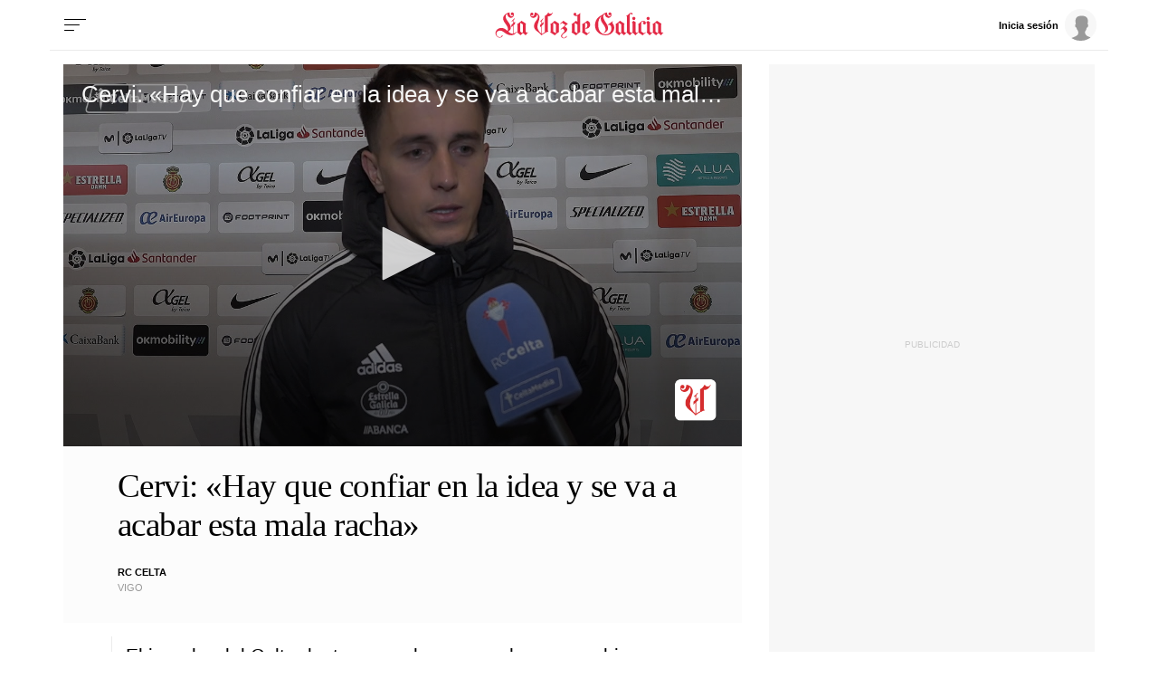

--- FILE ---
content_type: text/html;charset=ISO-8859-1
request_url: https://www.lavozdegalicia.es/video/gradario/2023/01/21/cervi-confiar-idea-va-acabar-mala-racha/0031_202301jUa4iq7n.htm
body_size: 32645
content:




	<!DOCTYPE html>
<html lang="es">
<head>

<link rel="preconnect" href="https://cflvdg.avoz.es">
<link rel="preconnect" href="https://js.lavdg.com">
<link rel="preconnect" href="https://css.lavdg.com">
<link rel="preconnect" href="https://img.lavdg.com">
<link rel="preconnect" href="https://miperfil.lavozdegalicia.es">
<link rel="preconnect" href="https://www.googletagmanager.com">
<link rel="preconnect" href="https://www.google-analytics.com">
<link rel="preconnect" href="https://securepubads.g.doubleclick.net">
<link rel="preconnect" href="https://sb.scorecardresearch.com">
<link rel="preconnect" href="https://adservice.google.com">
<link rel="preconnect" href="https://static.wemass.com">
<link rel="preconnect" href="https://service.wemass.com">
<link rel="preconnect" href="https://sdk.privacy-center.org">
<!-- Generic Site Meta's 2023 -->
<meta charset="iso-8859-1">
<meta http-equiv="Content-Type" content="text/html; charset=iso-8859-1" />
<meta name="viewport" content="width=device-width, initial-scale=1, shrink-to-fit=no">
<meta name="theme-color" content="#ffffff">
<link rel="icon" href="[data-uri]"><!-- ok dist/images/favicon.svg -->
<link rel="mask-icon" href="[data-uri]" color="#999999"><!-- ok dist/images/favicon.svg -->
<link rel="apple-touch-icon" href="[data-uri]"><!-- ok dist/images/apple-touch-icon.svg -->
<link rel="manifest" href="/manifest.json">
		       
<!-- SEO Meta's -->
	

<title>Cervi: «Hay que confiar en la idea y se va a acabar esta mala racha»</title>
<meta name="robots" content="index,follow,max-image-preview:large">
<meta name="description" content="El jugador del Celta destaca que hacen muchas cosas bien y que deben permanecer unidos">	
<meta http-equiv="Refresh" content="900" />

<!--canonical -->
<link rel="canonical" href="https://www.lavozdegalicia.es/video/gradario/2023/01/21/cervi-confiar-idea-va-acabar-mala-racha/0031_202301jUa4iq7n.htm"  >  
  
	
					
		
	<!-- AD TAGS - GAM -->
	<script async src="https://securepubads.g.doubleclick.net/tag/js/gpt.js" type="didomi/javascript" data-vendor="didomi:google"></script>
	<script>
	window.googletag = window.googletag || {};
	googletag.cmd = googletag.cmd || [];

	var listaRefreshBannerDESKTOP=new Array();
	var listaRefreshBannerMOVIL=new Array();
	const mediaQueryMobile = window.matchMedia('(max-width: 1019px)');
    const mediaQueryDesktop = window.matchMedia('(min-width: 1020px)');

	var gptAdSlots = [];  

		var  SKY_DER,  SKY_IZQ,  VOZ_MEGA_MOBILE_HOME,  VOZ_FALDON_MOBILE,  VOZ_ROBA_DESKTOP,  INTEXT_MOBILE,  ROBADESKTOP,  VOZ_MEGA_DESKTOP,  INTEXT_DESKTOP,  ROBAMOBILE,  VOZ_ROBA_MOBILE,  VOZ_FALDON_DESKTOP;
			
	googletag.cmd.push(function() {
		
			SKY_DER = googletag.sizeMapping().
		addSize([1260, 0],[[120,801],[120,601],[450,1001]]).
		addSize([0, 0],[]).
				build();
			SKY_IZQ = googletag.sizeMapping().
		addSize([1260, 0],[[120,800],[120,802],[120,600],[450,1000]]).
		addSize([0, 0],[]).
				build();
			VOZ_MEGA_MOBILE_HOME = googletag.sizeMapping().
		addSize([1020, 0], []).
		addSize([320, 0], [[320,100],[320,50]]).
		addSize([0, 0], []).
				build();
			VOZ_FALDON_MOBILE = googletag.sizeMapping().
		addSize([1020, 0], []).
		addSize([768,0],[[728,90],[728,50],[468,90]]).
		addSize([320, 0], [320,50], [320,100], [320,70]).
		addSize([0, 0], []).
				build();
			VOZ_ROBA_DESKTOP = googletag.sizeMapping().
		addSize([1020, 0], [[300,600],[300,300],[300,250],[160,600],[250,250],[200,200],[1,1]]).
		addSize([0,0],[]).
				build();
			INTEXT_MOBILE = googletag.sizeMapping().
		addSize([1020, 0],[]).
		addSize([768, 0],[1,1]).
		addSize([320, 0],[1,1]).
		addSize([0, 0],[]).
				build();
			ROBADESKTOP = googletag.sizeMapping().
		addSize([768, 0], [[300,600],[300,250]]).
		addSize([0, 0], []).
				build();
			VOZ_MEGA_DESKTOP = googletag.sizeMapping().
		addSize([1020, 0], [[1200,250],[980,251],[984,250],[984,90],[980,250],[980,90],[970,250],[928,90],[728,90]]).
		addSize([0,0],[]).
				build();
			INTEXT_DESKTOP = googletag.sizeMapping().
		addSize([1020, 0],[1,1]).
		addSize([0, 0],[]).
				build();
			ROBAMOBILE = googletag.sizeMapping().
		addSize([768, 0], []).
		addSize([320, 0], [[300, 600],[300, 250]]).
		addSize([0, 0], []).
				build();
			VOZ_ROBA_MOBILE = googletag.sizeMapping().
		addSize([1020, 0], []).
		addSize([320, 0], [[300,600],[300,300],[300, 250],[320, 480],[250,250],[200, 200],[1,1],'fluid']).
		addSize([0, 0],[]).
				build();
			VOZ_FALDON_DESKTOP = googletag.sizeMapping().
		addSize([1020,0],[[984,90],[984,80],[984,50],[980,90],[980,50],[970,90],[728,90]]).
		addSize([0, 0], []).
				build();
		
	if (mediaQueryMobile.matches) {	
	
																						    		    			
																																																				gptAdSlots["2PUB_CABECEROad-megaMobile-id"] = googletag.defineSlot("/2260323/LVDG.Mobile/gradaderio/detalle", [[320,100],[320,50],'fluid'], "2PUB_CABECEROad-megaMobile-id").defineSizeMapping(VOZ_MEGA_MOBILE_HOME).addService(googletag.pubads()).setTargeting("pos", "megabanner");
																									    		    			
																																																				gptAdSlots["PUB_A16_ad_IntextMobile"] = googletag.defineSlot("/2260323/LVDG.Mobile/gradaderio/detalle", [[300,600],[300,300],[300,250],[250,250],[200,200],[1,1]], "PUB_A16_ad_IntextMobile").defineSizeMapping(INTEXT_MOBILE).addService(googletag.pubads()).setTargeting("pos", "intext");
																											    		    			
																																																				gptAdSlots["ad-FaldonSuperiorMobile"] = googletag.defineSlot("/2260323/LVDG.Mobile/gradaderio/detalle", [[728, 90],[320, 50],[320, 100],'fluid'], "ad-FaldonSuperiorMobile").defineSizeMapping(VOZ_FALDON_MOBILE).addService(googletag.pubads()).setTargeting("pos", "faldonSuperior");
																																																					    		    			
																																																				gptAdSlots["6ad_RobaPaginasMobile-id"] = googletag.defineSlot("/2260323/LVDG.Mobile/gradaderio/detalle", [[300,600],[300,250]], "6ad_RobaPaginasMobile-id").defineSizeMapping(ROBAMOBILE).addService(googletag.pubads()).setTargeting("pos", "robapaginas");
																						    		    			
																																																				gptAdSlots["ad_Roba2Mobile"] = googletag.defineSlot("/2260323/LVDG.Mobile/gradaderio/detalle", [[200,200],[250,250],[300,250],[300,300],[300,600],[320,480],'fluid'], "ad_Roba2Mobile").defineSizeMapping(VOZ_ROBA_MOBILE).addService(googletag.pubads()).setTargeting("pos", "Roba2");
																						    		    			
																																																				gptAdSlots["ad_Roba3Mobile"] = googletag.defineSlot("/2260323/LVDG.Mobile/gradaderio/detalle", [[200,200],[250,250],[300,250],[300,300],[300,600],'fluid'], "ad_Roba3Mobile").defineSizeMapping(VOZ_ROBA_MOBILE).addService(googletag.pubads()).setTargeting("pos", "Roba3");
																						    		    			
																																																				gptAdSlots["TEXTO_DETALLE_ad_Roba4Mobile"] = googletag.defineSlot("/2260323/LVDG.Mobile/gradaderio/detalle", [[200,200],[250,250],[300,250],[300,300],[300,600],'fluid'], "TEXTO_DETALLE_ad_Roba4Mobile").defineSizeMapping(VOZ_ROBA_MOBILE).addService(googletag.pubads()).setTargeting("pos", "roba4");
																						    		    			
																																																				gptAdSlots["TEXTO_DETALLE_ad_Roba5Mobile"] = googletag.defineSlot("/2260323/LVDG.Mobile/gradaderio/detalle", [[200,200],[250,250],[300,250],[300,300],[300,600],'fluid'], "TEXTO_DETALLE_ad_Roba5Mobile").defineSizeMapping(VOZ_ROBA_MOBILE).addService(googletag.pubads()).setTargeting("pos", "Roba5");
																						    		    			
																																																				gptAdSlots["TEXTO_DETALLE_ad_Roba6Mobile"] = googletag.defineSlot("/2260323/LVDG.Mobile/gradaderio/detalle", [[200,200],[250,250],[300,250],[300,300],[300,600],'fluid'], "TEXTO_DETALLE_ad_Roba6Mobile").defineSizeMapping(VOZ_ROBA_MOBILE).addService(googletag.pubads()).setTargeting("pos", "Roba6");
																															
	}
	
	if (mediaQueryDesktop.matches) {	
	
																	    		    			
																																																				gptAdSlots["3PUB_CABECEROad-megaDesktop-id"] = googletag.defineSlot("/2260323/LVDG.Desktop/gradaderio/detalle", [[1200,250],[984,250],[980,251],[980,250],[984,90],[980,90],[970,250],[728,90],[468,90],'fluid'], "3PUB_CABECEROad-megaDesktop-id").defineSizeMapping(VOZ_MEGA_DESKTOP).addService(googletag.pubads()).setTargeting("pos", "megabanner");
																																			    		    			
																																																				gptAdSlots["PUB_A16_ad_IntextDesktop"] = googletag.defineSlot("/2260323/LVDG.Desktop/gradaderio/detalle", [[300,600],[300,300],[336,280],[300,250],[250,250],[200,200],[1,1]], "PUB_A16_ad_IntextDesktop").defineSizeMapping(INTEXT_DESKTOP).addService(googletag.pubads()).setTargeting("pos", "intext");
																														    		    			
																																																				gptAdSlots["4ad-robapaginas-id"] = googletag.defineSlot("/2260323/LVDG.Desktop/gradaderio/detalle", [[300,600],[300,300],[300,250]], "4ad-robapaginas-id").defineSizeMapping(ROBADESKTOP).addService(googletag.pubads()).setTargeting("pos", "robapaginas");
																						    		    			
																																																				gptAdSlots["ad_Roba2Desktop"] = googletag.defineSlot("/2260323/LVDG.Desktop/gradaderio/detalle", [[200,200],[250,250],[300,250],[300,300],[300,600],[160,600],[1,1]], "ad_Roba2Desktop").defineSizeMapping(VOZ_ROBA_DESKTOP).addService(googletag.pubads()).setTargeting("pos", "Roba2");
																						    		    			
																																																				gptAdSlots["DETALLE_ad_Roba3Desktop"] = googletag.defineSlot("/2260323/LVDG.Desktop/gradaderio/detalle", [[300,250],[300,300],[1,1]], "DETALLE_ad_Roba3Desktop").defineSizeMapping(VOZ_ROBA_DESKTOP).addService(googletag.pubads()).setTargeting("pos", "Roba3");
																						    		    			
																																																				gptAdSlots["DETALLE_ad_Roba4Desktop"] = googletag.defineSlot("/2260323/LVDG.Desktop/gradaderio/detalle", [[200,200],[250,250],[300,250],[300,300],[300,600],[160,600],'fluid'], "DETALLE_ad_Roba4Desktop").defineSizeMapping(VOZ_ROBA_DESKTOP).addService(googletag.pubads()).setTargeting("pos", "roba4");
																						    		    			
																																																				gptAdSlots["ad_Roba5Desktop"] = googletag.defineSlot("/2260323/LVDG.Desktop/gradaderio/detalle", [[200,200],[250,250],[300,250],[300,300],'fluid'], "ad_Roba5Desktop").defineSizeMapping(VOZ_ROBA_DESKTOP).addService(googletag.pubads()).setTargeting("pos", "Roba5");
																																																													    		    			
																																																				gptAdSlots["1PUB_PIEskyscraper_izq-id"] = googletag.defineSlot("/2260323/LVDG.Desktop/gradaderio/detalle", [[120, 800], [120, 600], [450,1000]], "1PUB_PIEskyscraper_izq-id").defineSizeMapping(SKY_IZQ).addService(googletag.pubads()).setTargeting("pos", "skyscraper_izq");
																						    		    			
																																																				gptAdSlots["2PUB_PIEskyscraper_der-id"] = googletag.defineSlot("/2260323/LVDG.Desktop/gradaderio/detalle", [[120,801], [120, 601],[450,1001]], "2PUB_PIEskyscraper_der-id").defineSizeMapping(SKY_DER).addService(googletag.pubads()).setTargeting("pos", "skyscraper_der");
																						    		    			
																																																				gptAdSlots["ad-FaldonSuperiorDesktop"] = googletag.defineSlot("/2260323/LVDG.Desktop/gradaderio/detalle", [[980, 90], [984, 90],[984,50], [984, 80],[728,90],[728,50],'fluid'], "ad-FaldonSuperiorDesktop").defineSizeMapping(VOZ_FALDON_DESKTOP).addService(googletag.pubads()).setTargeting("pos", "faldonSuperior");
										
	}

		googletag.pubads().collapseEmptyDivs();
		googletag.pubads().setTargeting("tipo","detalle");
		googletag.pubads().setTargeting("subtipo","video");						
		// REMOVE ON DIST: FOR DEV PURPOSES ONLY
		googletag.pubads().addEventListener('slotRequested', function(event) {
			updateSlotStatus(event.slot.getSlotElementId(), 'fetched');
		});

		googletag.pubads().addEventListener('slotOnload', function(event) {
			updateSlotStatus(event.slot.getSlotElementId(), 'rendered');
		});

		// END REMOVE ON DIST
		
					googletag.pubads().enableSingleRequest();
			googletag.pubads().enableAsyncRendering();
			googletag.pubads().disableInitialLoad()
				googletag.enableServices();

				
																																																																																																																																																																																																																																																																																																																																																																																																																																																																																																																																																							
																																																																																																																																																																																									listaRefreshBannerMOVIL=[gptAdSlots['2PUB_CABECEROad-megaMobile-id'],gptAdSlots['6ad_RobaPaginasMobile-id'],gptAdSlots['PUB_A16_ad_IntextMobile']];
			listaRefreshBannerDESKTOP=[gptAdSlots['1PUB_PIEskyscraper_izq-id'],gptAdSlots['2PUB_PIEskyscraper_der-id'],gptAdSlots['3PUB_CABECEROad-megaDesktop-id'],gptAdSlots['4ad-robapaginas-id'],gptAdSlots['PUB_A16_ad_IntextDesktop'],gptAdSlots['ad-FaldonSuperiorDesktop']];
				});

	// REMOVE ON DIST: FOR DEV PURPOSES ONLY	
	function updateSlotStatus(slotId, state) {
		console.log('SLOT: ' + slotId + ' - STATUS: ' + state);
		if(slotId=="3PUB_CABECEROad-megaDesktop-id" && state=="rendered" && $(".cmv_wallpaper_body").html()!=undefined ) $("#3PUB_CABECEROad-megaDesktop-id").hide()
		if (slotId=="ad-factoryDesktop" && state=="rendered") $("#ad-factoryDesktop").contents().find("iframe").contents().find("head").append("<style>div#abgc.abgc, div#cbb.cbb {visibility: hidden;}</style>");
		if (slotId=="ad-factoryMobile" && state=="rendered") $("#ad-factoryMobile").contents().find("iframe").contents().find("head").append("<style>div#abgc.abgc, div#cbb.cbb {visibility: hidden;}</style>");
	}

	</script>	


				
<script async type="text/javascript" src="https://service.wemass.com/dmp/68c26b8f637e71a514d87e22f4e512ca.js"></script>
    <script async type="text/javascript" >
	window.didomiOnReady = window.didomiOnReady || [];
	window.didomiOnReady.push(function(){
	    window.__wmass = window.__wmass || {};
	    window.__wmass.bff = window.__wmass.bff || [];
	    window.__wmass.getSegments = window.__wmass.getSegments || function(){
	        let pSegs=[];
	        try  {
	            pSegs = JSON.parse(window.localStorage._papns || '[]').slice(0, 250).map(String);
	        } catch (e) {
	            pSegs = []
	        }
	        return {permutive:pSegs};
	    };
	});
	</script>	
	
		<script async type="text/javascript">
    window.didomiOnReady = window.didomiOnReady || [];
    window.didomiOnReady.push(function(){
        __wmass.bff.push(function () {        
            __wmass.dmp.addon('web',{
                page: {
                    type: "noticia",
                    content: {
                        categories: ["Grada de Río"]
                    },
                    article: {
                                                    id: "0031_202301jUa4iq7n",
                            title: "Cervi: «Hay que confiar en la idea y se va a acabar esta mala racha»",
                                                        description: "El jugador del Celta destaca que hacen muchas cosas bien y que deben permanecer unidos",
                            authors:[ 	            			 "RC CELTA"  ],
                            modifiedAt: "2023-01-21T09:14:00.925Z",
                            publishedAt: "2023-01-21T09:14:00.000Z",
                                                topics: ["Celta,Vídeos Celta,Franco Cervi,"],
                        premium: false,
                        paragraphCount: null,
                        section: "Grada de Río"
                    },
                    user: {
                        type: "",
                        age: null,
                        gender: ""
                    }
                }
            });
        });
    });
    
    m_seccion='Grada de Río';
    m_placement_D_Mega=21530724;
    m_placement_M_Mega=21530707;
    m_placement_D_Roba=21530723;
    m_placement_M_Roba=21530713;
    m_placement_M_Pre=21500520;
	m_placement_D_Pre=21500485;
	m_placement_M_Post=21500521;
	m_placement_D_Post=21500519;
        	intext=true;
    	intext_pos=2;
    </script>		
<script type="didomi/javascript" data-purposes="select_personalized_ads,create_ads_profile,measure_ad_performance,select_basic_ads,cookies" async charset="utf-8" src="https://js.lavdg.com/assets/themes/lvdg/js/prebidlvdg.min.grv-3f95d6ce4d3b2ab10c248efcf6a1c53b.js"></script>


	
<script>dataLayer = [{ 
	'idContenido': '0031_202301jUa4iq7n', 
	'titulo':'Cervi: «Hay que confiar en la idea y se va a acabar esta mala racha»', 
	'tituloCanonical': 'Cervi: «Hay que confiar en la idea y se va a acabar esta mala racha»', 
	'urlCanonical': '/video/gradario/2023/01/21/0031_202301jUa4iq7n.htm', 
	'pathLevel1': 'gradario', 
	'pathLevel2': 'Unknown', 
	'localidad': 'Unknown',  
	'formato': 'video',  
	'superficie': 'web',  
	'formatoContenido': 'video-Web', 
	'longitudTexto': 'muy corto',  
	'numPalabras': '0',  
	'numParrafos': '1',  
	'fechaPublicacion': '20230121', 
	'horaPublicacion': '10:14', 
	'fechaActualizacion': '20230121', 
	'horaActualizacion': '10:14', 
	'seccionDelegacion': 'Vigo', 
	'autor': 'Unknown', 
	'idAutor': 'Unknown', 
	'tags': 'Celta,Vídeos Celta,Franco Cervi', 
	'seccionPublicacion': 'Grada de Río', 
	'seccionAgrupacion': 'Deportes', 
	'seccionAtribucion': 'Deportes,Vigo,Grada de Río', 
	'atribucion': 'Unknown', 
	'origenPublicacion': 'web', 
	'statusPaywall': 'Unknown' 
}];</script>

<script>
    dataLayer.push({'hitPaywall': 'no'});
</script>

<script>(function(w,d,s,l,i){w[l]=w[l]||[];w[l].push({'gtm.start':
new Date().getTime(),event:'gtm.js'});var f=d.getElementsByTagName(s)[0],
j=d.createElement(s),dl=l!='dataLayer'?'&l='+l:'';j.async=true;j.src=
'https://www.googletagmanager.com/gtm.js?id='+i+dl;f.parentNode.insertBefore(j,f);
})(window,document,'script','dataLayer','GTM-NNL5ZD7');</script>
<!-- End Google Tag Manager -->




<style>
*,*::before,*::after{box-sizing:border-box}html{font-size:100%;font-variant-ligatures:none;text-rendering:optimizeLegibility;font-feature-settings:"kern";font:19px "Neue-Helvetica","Helvetica",Arial,sans-serif;line-height:1.5;font-weight:300;-webkit-text-size-adjust:100%;-webkit-tap-highlight-color:transparent;width:100%;height:100%}input[type=text],input[type=button]{-webkit-appearance:none;-webkit-border-radius:0}body{margin:0;font-size:1rem;background-color:white;font-family:"Neue-Helvetica","Helvetica",Arial,sans-serif}article,aside,figcaption,figure,footer,header,hgroup,main,nav,section,picture,img{display:block;margin:0;padding:0}button{margin:0;font-size:1rem;cursor:pointer;background-color:transparent}[tabindex="-1"]:focus:not(:focus-visible){outline:0 !important}h1,h2,h3,h4,h5,h6{font:lighter 19px Georgia,"Times New Roman",Times,sans-serif;margin:0}img{width:100%}strong{font-weight:600}h1{font-size:1.4rem;letter-spacing:-.03rem}h2,h3,h4,h5,h6{font-size:1.1rem}a{text-decoration:none;color:#000}a:hover{text-decoration:underline}[class^="ratio"],[class*=" ratio"]{position:relative;width:100%}.ratio2-1{padding-bottom:calc(100% * 1 / 2)}.ratio16-9{padding-bottom:calc(100% * 9 / 16)}.ratio1-1{padding-bottom:100%}.ratio16-9 .jwplayer{position:absolute;width:100% !important;height:100% !important}.media img,.media iframe{position:absolute;width:100%;height:100%}.media iframe{z-index:2}.figure-caption{font-size:.6rem;color:#666;line-height:1.3;display:inline-block;padding:7.5px 0}iframe:not([id^="google_ads_iframe"]){max-width:100%}form{width:100%}label{padding:7.5px;font-family:"Neue-Helvetica","Helvetica",Arial,sans-serif}input[type="text"],textarea,select{border:1px solid #ccc;border-radius:4px;color:#000;padding:7.5px;font-family:"Neue-Helvetica","Helvetica",Arial,sans-serif}dd{margin-left:0px;width:100%}em{font-style:italic}.airship-html-prompt-shadow{position:absolute;z-index:1001}.container{display:block;margin:0 auto;padding:0;background-color:white;width:100%;position:relative;max-width:1000px}.row{display:flex;width:100%;flex-wrap:wrap;position:relative}.row:not(.f-dir-row){flex-direction:column}.col{margin:0;padding:0 15px;max-width:100%}.sz-0,.sz-10,.sz-17,.sz-20,.sz-30,.sz-40,.sz-50,.sz-60,.sz-70,.sz-80,.sz-90,.sz-100,.sz-33,.sz-67,.sz-25,.sz-75{flex-grow:0}.sz-0{width:0%}.sz-10{width:10%}.sz-20{width:20%}.sz-30{width:30%}.sz-40{width:40%}.sz-50{width:50%}.sz-60{width:60%}.sz-70{width:70%}.sz-80{width:80%}.sz-90{width:90%}.sz-100{width:100%}.sz-17{width:16.666%}.sz-33{width:calc(100% / 3)}.sz-67{width:calc(100% / 3 * 2)}.sz-25{width:25%}.sz-75{width:75%}.sz-auto{flex-grow:1}.sz-v-100{height:100%}.p-rel{position:relative}.fl-r{display:block;float:right}.fl-l{display:block;float:left}.sz-h-100{height:100%}.reset-h{margin-left:0px !important;margin-right:0px !important;width:100% !important}.reset-v{margin-top:0px !important;margin-bottom:0px !important}.sz-img-auto{width:auto !important}.spacer{display:block;width:100%;clear:both;border-top:1px solid #ebebeb;border-bottom:none;border-left:none;border-right:none}.sp{border-top:3px double #ebebeb !important;width:100%;margin-bottom:-1px;border-bottom:4px solid black !important;height:9px;background:white;border-left:none;border-right:none;margin-top:0px}.sp-dbl{border-top:3px double #ebebeb}.d-none{display:none !important;clear:none}.no-visible{display:none;clear:none}.v-hidden,.hidden{visibility:hidden !important}.brd{border:1px solid #ebebeb}.no-brd,.no-brd:focus,.no-brd:hover,.no-brd:active{border:none !important}.circle{border-radius:50%;overflow:hidden;background-color:#f7f7f7}.brd-c-gray-light{border-color:#ccc !important}.brd-t{border-top:1px solid #ebebeb}.brd-b{border-bottom:1px solid #ebebeb}.brd-l{border-left:1px solid #ebebeb}.brd-r{border-right:1px solid #ebebeb}.no-pd{padding:0}.padding{padding:7.5px}.padding-2{padding:15px}.pd-t{padding-top:7.5px}.pd-b{padding-bottom:7.5px}.pd-l{padding-left:7.5px}.pd-r{padding-right:7.5px}.pd-v{padding-top:7.5px;padding-bottom:7.5px}.pd-h{padding-left:7.5px;padding-right:7.5px}.pd-t-2{padding-top:15px}.pd-b-2{padding-bottom:15px}.pd-l-2{padding-left:15px}.pd-r-2{padding-right:15px}.pd-v-2{padding-top:15px;padding-bottom:15px}.pd-h-2{padding-left:15px;padding-right:15px}.no-mg{margin:0 !important}.margin{margin:7.5px}.margin-2{margin:15px}.mg-t{margin-top:7.5px}.mg-b{margin-bottom:7.5px}.mg-l{margin-left:7.5px}.mg-r{margin-right:7.5px}.mg-v{margin-top:7.5px;margin-bottom:7.5px}.mg-h{margin-left:7.5px;margin-right:7.5px}.mg-t-2{margin-top:15px}.mg-b-2{margin-bottom:15px}.mg-l-2{margin-left:15px}.mg-r-2{margin-right:15px}.mg-v-2{margin-top:15px;margin-bottom:15px}.mg-h-2{margin-left:15px;margin-right:15px}.flex{display:flex;flex:1 1 auto;flex-direction:column;flex-wrap:wrap}.d-flex{display:flex}.f-align-base{align-items:baseline}.f-align-center{align-items:center}.f-align-end{align-items:end}.f-align-stretch{align-items:stretch}.f-self-left{align-self:flex-start}.f-self-right{align-self:flex-end}.f-align-c-end{justify-content:flex-end}.f-align-c-center{justify-content:center}.f-justify-between{justify-content:space-between}.f-justify-center{justify-content:center}.f-justify-end{justify-content:flex-end}.f-dir-row{flex-direction:row}.f-ord-first{order:-1 !important}.f-ord-same{order:0 !important}.f-ord-1{order:1 !important}.f-ord-2{order:2 !important}.f-ord-3{order:3 !important}.f-ord-4{order:4 !important}.f-ord-5{order:5 !important}.f-nowrp{flex-wrap:nowrap}.f-grow{flex-grow:1 !important}.nowrp{white-space:nowrap}.upper{text-transform:uppercase}.linethrough{position:relative}.linethrough:before{content:'';width:100%;height:2px;background:black;position:absolute;top:50%;left:0}.t-sserif{font-family:"Neue-Helvetica","Helvetica",Arial,sans-serif}.t-serif{font-family:Georgia,"Times New Roman",Times,sans-serif}.t-bld{font-weight:600}.t-bld-min{font-weight:400}.t-align-ctr{text-align:center}.t-align-lft{text-align:left}.t-align-rgt{text-align:right}.t-lh-1{line-height:1.2}.t-lh-2{line-height:2}.sz-t-xxs{font-size:.6rem}.sz-t-xs{font-size:.7rem}.sz-t-s{font-size:.85rem}.sz-t-md{font-size:1rem}.sz-t-lg{font-size:1.3rem}.sz-t-xl{font-size:1.5rem}.sz-t-xxl{font-size:1.95rem}.c-gray-med{color:#666}.c-gray-light{color:#999}.c-gray-min{color:#f7f7f7}.c-white{color:#fff}.c-paid{color:#B69C56}.c-primary{color:#326891}.bg-paid-min{background-color:#F4EBD5}.bg-gray-med{background-color:#666}.bg-gray-light{background-color:#999}.bg-gray-min{background-color:#f7f7f7}.bg-gray-faint{background-color:#fcfcfc}.bg-blk{background-color:#000 !important}[class^="sz-sq"],[class*=" sz-sq"]{text-align:center;flex-grow:0;overflow:hidden}.sz-sq-xxs{width:1.8rem;height:1.8rem}.sz-sq-xs{width:2.1rem;height:2.1rem}.sz-sq-s{width:2.55rem;height:2.55rem}.sz-sq-md{width:3rem;height:3rem}.sz-sq-lg{width:3.9rem;height:3.9rem}.sz-sq-xl{width:4.5rem;height:4.5rem}.sz-sq-xxl{width:5.85rem;height:5.85rem}.header_sticky{border-bottom:1px solid #ebebeb;background-color:white;position:sticky;top:-1px;left:0;z-index:1000}.logo{width:100%;background-image:url("data:image/svg+xml,%3C%3Fxml version='1.0' encoding='UTF-8'%3F%3E%3Csvg width='1504px' height='254px' viewBox='0 0 1504 254' version='1.1' xmlns='http://www.w3.org/2000/svg' xmlns:xlink='http://www.w3.org/1999/xlink'%3E%3Ctitle%3EMENU - MENU Logo%3C/title%3E%3Cg id='WEB-LOGOS' stroke='none' stroke-width='1' fill='none' fill-rule='evenodd' stroke-opacity='0.5'%3E%3Cg id='MENU---MENU-Logo' fill='%23E32A46' fill-rule='nonzero' stroke='%23E32A46'%3E%3Cpath d='M50.2295652,234 C63.1686957,234 76.1078261,226.56975 76.1078261,216.87812 C76.1078261,214.61674 74.813913,213.647577 73.1965217,213.647577 C68.9913043,213.647577 69.6382609,218.170338 67.0504348,222.370044 C64.786087,225.600587 60.5808696,230.123348 50.5530435,230.123348 C38.2608696,230.123348 21.1165217,222.04699 21.1165217,200.725404 C21.1165217,186.834068 32.4382609,172.942731 53.4643478,172.942731 C87.7530435,172.942731 100.692174,213.647577 153.095652,213.647577 C173.798261,213.647577 187.384348,202.017621 200,186.187959 L197.735652,183.603524 C192.56,188.772394 183.17913,196.525698 171.210435,199.433186 L171.210435,126.745962 L184.473043,114.792952 L184.473043,95.732746 L181.885217,95.732746 L181.885217,98.6402349 L171.210435,108.008811 L171.210435,94.4405286 C171.210435,79.5800294 172.18087,80.8722467 183.502609,68.9192364 L179.944348,65.3656388 C170.886957,75.7033774 165.387826,81.5183554 154.713043,89.917768 L157.30087,93.1483113 C158.594783,91.5330396 161.829565,89.2716593 163.770435,89.2716593 C167.005217,89.2716593 167.005217,96.0558003 167.005217,102.516887 L167.005217,111.562408 L153.742609,122.86931 L153.742609,141.606461 L156.653913,141.606461 L156.653913,139.345081 L167.005217,129.976505 L167.005217,200.079295 C165.711304,200.402349 164.417391,200.402349 162.8,200.402349 C152.125217,200.402349 141.450435,195.879589 125.276522,180.696035 C135.951304,175.204112 148.243478,165.835536 148.243478,148.713656 C148.243478,108.977974 102.633043,83.7797357 102.633043,48.8898678 C102.633043,39.1982379 107.161739,30.4757709 115.895652,25.6299559 C122.041739,57.9353891 143.391304,60.8428781 149.537391,60.8428781 C161.182609,60.8428781 175.73913,51.4743025 175.73913,33.0602056 C175.73913,19.814978 168.622609,14 161.506087,14 C154.713043,14 148.890435,19.4919236 148.890435,26.2760646 C148.890435,32.7371512 153.41913,38.2290749 160.535652,38.2290749 C163.770435,38.2290749 167.005217,36.6138032 170.563478,33.0602056 C169.916522,43.3979442 164.417391,48.2437592 156.977391,48.2437592 C145.008696,48.2437592 136.274783,34.6754772 136.274783,14 C99.0747826,20.1380323 80.6365217,46.9515419 80.6365217,66.3348018 C80.6365217,100.901615 123.012174,127.069016 123.012174,158.082232 C123.012174,165.512482 121.718261,171.32746 120.10087,176.496329 C105.867826,163.89721 89.3704348,150.005874 67.0504348,150.005874 C32.7617391,150.005874 14,173.58884 14,196.202643 C14,218.170338 31.4678261,234 50.2295652,234 Z M278.567568,214 C285.054054,206.548469 292.189189,198.125 299,190.997449 L295.432432,187.433673 L290.243243,193.265306 L278.567568,182.897959 L278.567568,118.42602 L282.459459,112.918367 C280.837838,111.946429 242.243243,87 242.243243,87 C231.216216,97.6913265 219.216216,107.410714 203,117.778061 L206.891892,122.313776 L206.891892,182.57398 L203,188.081633 L235.108108,214 C241.594595,207.196429 247.432432,200.068878 254.567568,193.589286 C262.675676,200.068878 271.108108,206.872449 278.567568,214 Z M246.780822,194 L231,181.697842 L231,104 L255,118.892086 L255,186.230216 L246.780822,194 Z M418.661789,214 C431.281301,202.02589 461.373984,185.197411 478.2,181.313916 L473.993496,174.517799 L473.993496,47.0097087 C475.611382,47.3333333 477.876423,47.6569579 479.817886,47.6569579 C498.908943,47.6569579 511.528455,29.8576052 518,14.6472492 L515.411382,14 C511.528455,21.7669903 505.380488,25.97411 497.291057,25.97411 C488.878049,25.97411 482.082927,21.1197411 478.2,14 L477.229268,14 C473.669919,21.4433657 466.55122,34.3883495 448.107317,43.7734628 L448.107317,186.815534 C440.341463,191.346278 429.986992,197.171521 422.544715,202.996764 L422.544715,127.915858 L435.811382,116.265372 L435.811382,96.8478964 L432.899187,96.8478964 L432.899187,100.084142 L422.544715,109.469256 L422.544715,95.8770227 C422.544715,80.9902913 423.515447,82.2847896 434.517073,69.987055 L431.281301,66.4271845 C422.221138,76.7831715 416.720325,82.9320388 405.718699,91.3462783 L408.630894,94.5825243 C409.925203,92.9644013 412.837398,90.6990291 414.778862,90.6990291 C418.014634,90.6990291 418.338211,97.4951456 418.338211,103.644013 L418.338211,113.029126 L405.071545,124.032362 L405.071545,142.802589 L407.660163,142.802589 L407.660163,140.860841 L418.338211,131.475728 L418.338211,202.996764 C401.188618,187.462783 381.773984,163.190939 381.773984,139.889968 C381.773984,109.469256 400.217886,87.4627832 400.217886,55.7475728 C400.217886,32.4466019 379.185366,17.236246 358.476423,14 C358.476423,35.0355987 350.063415,48.3042071 337.76748,48.3042071 C330.64878,48.3042071 325.147967,45.0679612 324.177236,34.3883495 C327.736585,38.2718447 330.972358,39.566343 334.531707,39.566343 C341.326829,39.566343 346.180488,34.3883495 346.180488,27.592233 C346.180488,20.7961165 340.356098,15.618123 333.560976,15.618123 C326.442276,15.618123 319,21.4433657 319,34.3883495 C319,53.1585761 333.884553,61.2491909 345.533333,61.2491909 C351.681301,61.2491909 372.713821,59.631068 379.508943,31.4757282 C385.656911,33.0938511 387.274797,43.4498382 387.274797,48.9514563 C387.274797,81.6375405 352.652033,94.2588997 352.652033,134.38835 C352.652033,171.605178 392.128455,181.63754 418.661789,214 Z M534.983673,214 C545.946939,203.308673 557.877551,193.589286 574,183.221939 L570.130612,178.686224 L570.130612,118.42602 L574,112.918367 C572.387755,111.946429 534.016327,87 534.016327,87 C523.053061,97.6913265 511.122449,107.410714 495,117.778061 L498.869388,122.313776 L498.869388,182.57398 L495,188.081633 C496.612245,189.053571 534.983673,214 534.983673,214 Z M546,197 L522,182.202797 L522,105 L546,119.797203 L546,197 Z M615.028571,240 C627.980952,240 640.933333,232.544492 640.933333,222.819915 C640.933333,220.550847 639.638095,219.57839 638.019048,219.57839 C633.809524,219.57839 634.457143,224.116525 631.866667,228.330508 C629.6,231.572034 625.390476,236.110169 615.352381,236.110169 C606.285714,236.110169 598.838095,230.923729 598.838095,220.875 C598.838095,196.239407 644.495238,192.025424 644.495238,163.175847 C644.495238,150.533898 633.809524,145.347458 621.828571,137.243644 L650,112.932203 L609.847619,87 C601.428571,95.4279661 591.066667,104.82839 582,111.635593 L586.209524,115.525424 L599.161905,104.82839 L627.980952,123.95339 C614.704762,137.243644 600.133333,149.237288 586.209524,160.582627 L589.771429,164.472458 L601.104762,154.747881 C614.057143,160.90678 620.209524,168.038136 620.209524,175.493644 C620.209524,192.025424 590.742857,200.45339 590.742857,220.875 C590.742857,230.599576 598.838095,240 615.028571,240 Z M721.983673,214 C732.946939,203.307566 744.877551,193.587171 761,183.21875 L757.130612,178.682566 L757.130612,27.3684211 L760.677551,23.4802632 L757.130612,19.9161184 C740.685714,37.4128289 728.110204,38.7088816 717.469388,38.7088816 C721.661224,36.7648026 723.918367,32.5526316 723.918367,28.3404605 C723.918367,21.8601974 719.726531,17 712.955102,17 C705.861224,17 700.379592,22.8322368 700.379592,29.3125 C700.379592,40.3289474 711.342857,45.5131579 722.95102,45.5131579 C726.17551,45.5131579 729.722449,45.5131579 733.269388,44.2171053 L733.269388,95.0871711 L721.016327,86.9868421 C710.053061,97.6792763 698.122449,107.399671 682,117.768092 L685.869388,122.304276 L685.869388,182.570724 L682,188.078947 C683.612245,189.050987 721.983673,214 721.983673,214 Z M734,197 L710,182.202797 L710,105 L734,119.797203 L734,197 Z M813.68,214 C824.24,203.956633 833.2,196.829082 842.48,189.053571 L839.6,185.165816 L825.2,197.153061 L801.52,181.92602 L801.52,107.734694 C802.48,107.086735 805.04,106.438776 806.64,106.438776 C818.48,106.438776 821.04,116.158163 821.04,126.84949 C821.04,133.653061 820.4,148.556122 805.36,152.767857 L805.36,156.979592 C819.76,156.979592 846,149.852041 846,120.045918 C846,98.3392857 828.72,88.2959184 820.4,87 C801.2,102.875 784.56,112.918367 774,117.778061 L777.84,122.313776 L777.84,182.57398 L774,188.081633 L813.68,214 Z M981.625,214 C1027.125,214 1058,183.579288 1058,148.951456 C1058,120.472492 1041.75,112.705502 1041.75,102.02589 C1041.75,99.7605178 1043.05,97.4951456 1045.975,94.5825243 L1043.375,91.3462783 L1001.125,121.443366 L1003.4,124.679612 C1006.325,122.414239 1008.6,121.76699 1011.2,121.76699 C1026.475,121.76699 1033.625,138.595469 1033.625,153.805825 C1033.625,186.491909 1010.225,205.909385 981.625,205.909385 C948.475,205.909385 916.3,181.313916 916.3,120.148867 C916.3,85.197411 927.35,60.6019417 947.175,43.7734628 C940.35,52.1877023 939.375,64.1618123 939.375,69.6634304 C939.375,104.614887 982.275,128.563107 982.275,164.161812 C982.275,174.517799 975.775,184.873786 965.05,192.964401 L966.35,194.582524 C996.9,183.579288 1003.4,165.779935 1003.4,150.245955 C1003.4,116.588997 961.15,84.2265372 961.15,51.5404531 C961.15,45.7152104 963.425,30.5048544 973.825,25.6504854 C980,58.012945 1001.45,60.9255663 1007.625,60.9255663 C1019.325,60.9255663 1033.95,51.5404531 1033.95,33.0938511 C1033.95,19.8252427 1026.8,14 1019.65,14 C1012.825,14 1006.975,19.5016181 1006.975,26.2977346 C1006.975,32.7702265 1011.85,38.2718447 1018.675,38.2718447 C1022.25,38.2718447 1025.5,36.6537217 1029.075,33.0938511 C1028.1,43.4498382 1022.575,48.3042071 1015.425,48.3042071 C1003.075,48.3042071 994.3,34.7119741 994.3,14 C975.125,17.236246 962.775,25.0032362 951.725,36.3300971 C908.825,53.8058252 889,86.815534 889,127.268608 C889,182.932039 936.125,214 981.625,214 Z M1144.56757,214 C1151.05405,206.548469 1158.18919,198.125 1165,190.997449 L1161.43243,187.433673 L1156.24324,193.265306 L1144.56757,182.897959 L1144.56757,118.42602 L1148.45946,112.918367 C1146.83784,111.946429 1108.24324,87 1108.24324,87 C1097.21622,97.6913265 1085.21622,107.410714 1069,117.778061 L1072.89189,122.313776 L1072.89189,182.57398 L1069,188.081633 L1101.10811,214 C1107.59459,207.196429 1113.43243,200.068878 1120.56757,193.589286 C1128.67568,200.068878 1137.10811,206.872449 1144.56757,214 Z M1112.78082,194 L1097,181.697842 L1097,104 L1121,118.892086 L1121,186.230216 L1112.78082,194 Z M1194.62353,214 C1200.88235,206.547697 1210.76471,198.123355 1217.35294,190.995066 L1213.72941,187.430921 L1207.14118,194.235197 L1194.62353,181.922697 L1194.62406,39.9613017 C1194.64272,34.0333328 1195.23141,23.1295273 1208.45882,21.8601974 C1206.81176,22.8322368 1206.48235,24.4523026 1206.48235,26.3963816 C1206.48235,29.6365132 1209.11765,32.5526316 1212.41176,32.5526316 C1216.03529,32.5526316 1219,29.6365132 1219,25.7483553 C1219,20.5641447 1214.05882,17 1207.47059,17 C1189.02353,17 1188.03529,33.5246711 1163,44.2171053 L1170.24706,49.7253289 L1170.24706,182.570724 L1166.29412,188.078947 C1174.2,194.883224 1186.71765,205.899671 1194.62353,214 Z M1230.5,80 C1237.89286,80 1244,73.8928571 1244,66.5 C1244,58.7857143 1237.89286,53 1230.5,53 C1222.78571,53 1217,58.7857143 1217,66.5 C1217,73.8928571 1222.78571,80 1230.5,80 Z M1244.41818,214 C1250.63636,206.548469 1260.45455,198.125 1267,190.997449 L1263.4,187.433673 L1256.85455,194.237245 L1244.41818,181.92602 L1244.41818,107.086735 L1248.34545,101.579082 L1227.07273,87 L1213,102.875 L1220.2,109.030612 L1220.2,182.57398 L1216.27273,188.081633 C1224.12727,194.885204 1236.56364,205.90051 1244.41818,214 Z M1308.15238,214 C1318.8381,203.956633 1324.34286,199.420918 1335.02857,191.321429 L1331.79048,187.433673 L1319.80952,197.153061 L1295.84762,181.92602 L1295.84762,108.382653 C1295.84762,98.3392857 1303.29524,92.1836735 1312.0381,92.1836735 C1315.27619,92.1836735 1318.8381,92.8316327 1321.75238,94.7755102 C1311.39048,97.6913265 1310.74286,103.846939 1310.74286,107.086735 C1310.74286,112.918367 1316.57143,118.75 1323.37143,118.75 C1330.17143,118.75 1336,112.918367 1336,106.114796 C1336,96.7193878 1327.90476,87 1313.00952,87 C1294.87619,87 1285.80952,106.438776 1268,117.778061 L1271.88571,122.313776 L1271.88571,182.57398 L1268,188.081633 L1308.15238,214 Z M1356.5,80 C1363.89286,80 1370,73.8928571 1370,66.5 C1370,58.7857143 1363.89286,53 1356.5,53 C1348.78571,53 1343,58.7857143 1343,66.5 C1343,73.8928571 1348.78571,80 1356.5,80 Z M1370.41818,214 C1376.63636,206.548469 1386.45455,198.125 1393,190.997449 L1389.4,187.433673 L1382.85455,194.237245 L1370.41818,181.92602 L1370.41818,107.086735 L1374.34545,101.579082 L1353.07273,87 L1339,102.875 L1346.2,109.030612 L1346.2,182.57398 L1342.27273,188.081633 C1350.12727,194.885204 1362.56364,205.90051 1370.41818,214 Z M1469.56757,214 C1476.05405,206.548469 1483.18919,198.125 1490,190.997449 L1486.43243,187.433673 L1481.24324,193.265306 L1469.56757,182.897959 L1469.56757,118.42602 L1473.45946,112.918367 C1471.83784,111.946429 1433.24324,87 1433.24324,87 C1422.21622,97.6913265 1410.21622,107.410714 1394,117.778061 L1397.89189,122.313776 L1397.89189,182.57398 L1394,188.081633 L1426.10811,214 C1432.59459,207.196429 1438.43243,200.068878 1445.56757,193.589286 C1453.67568,200.068878 1462.10811,206.872449 1469.56757,214 Z M1436.78082,194 L1421,181.697842 L1421,104 L1445,118.892086 L1445,186.230216 L1436.78082,194 Z' id='LaVozdeGalicia'%3E%3C/path%3E%3C/g%3E%3C/g%3E%3C/svg%3E");background-size:auto 80%;background-repeat:no-repeat;background-position:center center}.btn-inciar-sesion .i-c-usrmnu{background-position:0.04rem 0.25rem;background-repeat:no-repeat;background-size:1.8rem 1.8rem}.menu_hor [class*="menu_hor"]{display:flex;overflow-x:scroll;-ms-overflow-style:none;scrollbar-width:none;border-bottom:1px solid #ebebeb}.menu_hor [class*="menu_hor"]::-webkit-scrollbar{display:none}.menu_hor a{margin:0 5px;cursor:pointer;white-space:nowrap}.menu_hor a:hover:not([class~="btn"]),.menu_hor a.active:not([class~="btn"]){text-decoration:none;border-bottom:2px solid black;margin-bottom:-2px;text-shadow:#000 1px 0 0;text-rendering:geometricPrecision}.menu_hor span{white-space:nowrap}.menu_hor:not([id^="menu_hor"]){margin-bottom:15px}.image-gallery .figure{display:none}.image-gallery .figure:first-child{display:block}.article-min .image-gallery .figure-caption{padding:7.5px;display:flex;border:1px solid #ebebeb;background-color:#f7f7f7}.gallery-prev,.gallery-next{position:absolute;background-color:white;top:calc(50% - 20px)}.gallery-prev{left:0}.gallery-next{right:0}.contenidos-patrocinados .header_sticky{background-color:#E32A46;border-bottom:1px solid #ebebeb;position:sticky;top:-1px;left:0;z-index:1000}.contenidos-patrocinados .header_sticky .logo{width:100%;background-image:url("data:image/svg+xml,%3C%3Fxml version='1.0' encoding='UTF-8'%3F%3E%3Csvg width='1504px' height='254px' viewBox='0 0 1504 254' version='1.1' xmlns='http://www.w3.org/2000/svg' xmlns:xlink='http://www.w3.org/1999/xlink'%3E%3Ctitle%3EMENU - MENU Logo%3C/title%3E%3Cg id='WEB-LOGOS' stroke='none' stroke-width='1' fill='none' fill-rule='evenodd' stroke-opacity='0.5'%3E%3Cg id='MENU---MENU-Logo' fill='%23FFFFFF' fill-rule='nonzero' stroke='%23FFFFFF'%3E%3Cpath d='M50.2295652,234 C63.1686957,234 76.1078261,226.56975 76.1078261,216.87812 C76.1078261,214.61674 74.813913,213.647577 73.1965217,213.647577 C68.9913043,213.647577 69.6382609,218.170338 67.0504348,222.370044 C64.786087,225.600587 60.5808696,230.123348 50.5530435,230.123348 C38.2608696,230.123348 21.1165217,222.04699 21.1165217,200.725404 C21.1165217,186.834068 32.4382609,172.942731 53.4643478,172.942731 C87.7530435,172.942731 100.692174,213.647577 153.095652,213.647577 C173.798261,213.647577 187.384348,202.017621 200,186.187959 L197.735652,183.603524 C192.56,188.772394 183.17913,196.525698 171.210435,199.433186 L171.210435,126.745962 L184.473043,114.792952 L184.473043,95.732746 L181.885217,95.732746 L181.885217,98.6402349 L171.210435,108.008811 L171.210435,94.4405286 C171.210435,79.5800294 172.18087,80.8722467 183.502609,68.9192364 L179.944348,65.3656388 C170.886957,75.7033774 165.387826,81.5183554 154.713043,89.917768 L157.30087,93.1483113 C158.594783,91.5330396 161.829565,89.2716593 163.770435,89.2716593 C167.005217,89.2716593 167.005217,96.0558003 167.005217,102.516887 L167.005217,111.562408 L153.742609,122.86931 L153.742609,141.606461 L156.653913,141.606461 L156.653913,139.345081 L167.005217,129.976505 L167.005217,200.079295 C165.711304,200.402349 164.417391,200.402349 162.8,200.402349 C152.125217,200.402349 141.450435,195.879589 125.276522,180.696035 C135.951304,175.204112 148.243478,165.835536 148.243478,148.713656 C148.243478,108.977974 102.633043,83.7797357 102.633043,48.8898678 C102.633043,39.1982379 107.161739,30.4757709 115.895652,25.6299559 C122.041739,57.9353891 143.391304,60.8428781 149.537391,60.8428781 C161.182609,60.8428781 175.73913,51.4743025 175.73913,33.0602056 C175.73913,19.814978 168.622609,14 161.506087,14 C154.713043,14 148.890435,19.4919236 148.890435,26.2760646 C148.890435,32.7371512 153.41913,38.2290749 160.535652,38.2290749 C163.770435,38.2290749 167.005217,36.6138032 170.563478,33.0602056 C169.916522,43.3979442 164.417391,48.2437592 156.977391,48.2437592 C145.008696,48.2437592 136.274783,34.6754772 136.274783,14 C99.0747826,20.1380323 80.6365217,46.9515419 80.6365217,66.3348018 C80.6365217,100.901615 123.012174,127.069016 123.012174,158.082232 C123.012174,165.512482 121.718261,171.32746 120.10087,176.496329 C105.867826,163.89721 89.3704348,150.005874 67.0504348,150.005874 C32.7617391,150.005874 14,173.58884 14,196.202643 C14,218.170338 31.4678261,234 50.2295652,234 Z M278.567568,214 C285.054054,206.548469 292.189189,198.125 299,190.997449 L295.432432,187.433673 L290.243243,193.265306 L278.567568,182.897959 L278.567568,118.42602 L282.459459,112.918367 C280.837838,111.946429 242.243243,87 242.243243,87 C231.216216,97.6913265 219.216216,107.410714 203,117.778061 L206.891892,122.313776 L206.891892,182.57398 L203,188.081633 L235.108108,214 C241.594595,207.196429 247.432432,200.068878 254.567568,193.589286 C262.675676,200.068878 271.108108,206.872449 278.567568,214 Z M246.780822,194 L231,181.697842 L231,104 L255,118.892086 L255,186.230216 L246.780822,194 Z M418.661789,214 C431.281301,202.02589 461.373984,185.197411 478.2,181.313916 L473.993496,174.517799 L473.993496,47.0097087 C475.611382,47.3333333 477.876423,47.6569579 479.817886,47.6569579 C498.908943,47.6569579 511.528455,29.8576052 518,14.6472492 L515.411382,14 C511.528455,21.7669903 505.380488,25.97411 497.291057,25.97411 C488.878049,25.97411 482.082927,21.1197411 478.2,14 L477.229268,14 C473.669919,21.4433657 466.55122,34.3883495 448.107317,43.7734628 L448.107317,186.815534 C440.341463,191.346278 429.986992,197.171521 422.544715,202.996764 L422.544715,127.915858 L435.811382,116.265372 L435.811382,96.8478964 L432.899187,96.8478964 L432.899187,100.084142 L422.544715,109.469256 L422.544715,95.8770227 C422.544715,80.9902913 423.515447,82.2847896 434.517073,69.987055 L431.281301,66.4271845 C422.221138,76.7831715 416.720325,82.9320388 405.718699,91.3462783 L408.630894,94.5825243 C409.925203,92.9644013 412.837398,90.6990291 414.778862,90.6990291 C418.014634,90.6990291 418.338211,97.4951456 418.338211,103.644013 L418.338211,113.029126 L405.071545,124.032362 L405.071545,142.802589 L407.660163,142.802589 L407.660163,140.860841 L418.338211,131.475728 L418.338211,202.996764 C401.188618,187.462783 381.773984,163.190939 381.773984,139.889968 C381.773984,109.469256 400.217886,87.4627832 400.217886,55.7475728 C400.217886,32.4466019 379.185366,17.236246 358.476423,14 C358.476423,35.0355987 350.063415,48.3042071 337.76748,48.3042071 C330.64878,48.3042071 325.147967,45.0679612 324.177236,34.3883495 C327.736585,38.2718447 330.972358,39.566343 334.531707,39.566343 C341.326829,39.566343 346.180488,34.3883495 346.180488,27.592233 C346.180488,20.7961165 340.356098,15.618123 333.560976,15.618123 C326.442276,15.618123 319,21.4433657 319,34.3883495 C319,53.1585761 333.884553,61.2491909 345.533333,61.2491909 C351.681301,61.2491909 372.713821,59.631068 379.508943,31.4757282 C385.656911,33.0938511 387.274797,43.4498382 387.274797,48.9514563 C387.274797,81.6375405 352.652033,94.2588997 352.652033,134.38835 C352.652033,171.605178 392.128455,181.63754 418.661789,214 Z M534.983673,214 C545.946939,203.308673 557.877551,193.589286 574,183.221939 L570.130612,178.686224 L570.130612,118.42602 L574,112.918367 C572.387755,111.946429 534.016327,87 534.016327,87 C523.053061,97.6913265 511.122449,107.410714 495,117.778061 L498.869388,122.313776 L498.869388,182.57398 L495,188.081633 C496.612245,189.053571 534.983673,214 534.983673,214 Z M546,197 L522,182.202797 L522,105 L546,119.797203 L546,197 Z M615.028571,240 C627.980952,240 640.933333,232.544492 640.933333,222.819915 C640.933333,220.550847 639.638095,219.57839 638.019048,219.57839 C633.809524,219.57839 634.457143,224.116525 631.866667,228.330508 C629.6,231.572034 625.390476,236.110169 615.352381,236.110169 C606.285714,236.110169 598.838095,230.923729 598.838095,220.875 C598.838095,196.239407 644.495238,192.025424 644.495238,163.175847 C644.495238,150.533898 633.809524,145.347458 621.828571,137.243644 L650,112.932203 L609.847619,87 C601.428571,95.4279661 591.066667,104.82839 582,111.635593 L586.209524,115.525424 L599.161905,104.82839 L627.980952,123.95339 C614.704762,137.243644 600.133333,149.237288 586.209524,160.582627 L589.771429,164.472458 L601.104762,154.747881 C614.057143,160.90678 620.209524,168.038136 620.209524,175.493644 C620.209524,192.025424 590.742857,200.45339 590.742857,220.875 C590.742857,230.599576 598.838095,240 615.028571,240 Z M721.983673,214 C732.946939,203.307566 744.877551,193.587171 761,183.21875 L757.130612,178.682566 L757.130612,27.3684211 L760.677551,23.4802632 L757.130612,19.9161184 C740.685714,37.4128289 728.110204,38.7088816 717.469388,38.7088816 C721.661224,36.7648026 723.918367,32.5526316 723.918367,28.3404605 C723.918367,21.8601974 719.726531,17 712.955102,17 C705.861224,17 700.379592,22.8322368 700.379592,29.3125 C700.379592,40.3289474 711.342857,45.5131579 722.95102,45.5131579 C726.17551,45.5131579 729.722449,45.5131579 733.269388,44.2171053 L733.269388,95.0871711 L721.016327,86.9868421 C710.053061,97.6792763 698.122449,107.399671 682,117.768092 L685.869388,122.304276 L685.869388,182.570724 L682,188.078947 C683.612245,189.050987 721.983673,214 721.983673,214 Z M734,197 L710,182.202797 L710,105 L734,119.797203 L734,197 Z M813.68,214 C824.24,203.956633 833.2,196.829082 842.48,189.053571 L839.6,185.165816 L825.2,197.153061 L801.52,181.92602 L801.52,107.734694 C802.48,107.086735 805.04,106.438776 806.64,106.438776 C818.48,106.438776 821.04,116.158163 821.04,126.84949 C821.04,133.653061 820.4,148.556122 805.36,152.767857 L805.36,156.979592 C819.76,156.979592 846,149.852041 846,120.045918 C846,98.3392857 828.72,88.2959184 820.4,87 C801.2,102.875 784.56,112.918367 774,117.778061 L777.84,122.313776 L777.84,182.57398 L774,188.081633 L813.68,214 Z M981.625,214 C1027.125,214 1058,183.579288 1058,148.951456 C1058,120.472492 1041.75,112.705502 1041.75,102.02589 C1041.75,99.7605178 1043.05,97.4951456 1045.975,94.5825243 L1043.375,91.3462783 L1001.125,121.443366 L1003.4,124.679612 C1006.325,122.414239 1008.6,121.76699 1011.2,121.76699 C1026.475,121.76699 1033.625,138.595469 1033.625,153.805825 C1033.625,186.491909 1010.225,205.909385 981.625,205.909385 C948.475,205.909385 916.3,181.313916 916.3,120.148867 C916.3,85.197411 927.35,60.6019417 947.175,43.7734628 C940.35,52.1877023 939.375,64.1618123 939.375,69.6634304 C939.375,104.614887 982.275,128.563107 982.275,164.161812 C982.275,174.517799 975.775,184.873786 965.05,192.964401 L966.35,194.582524 C996.9,183.579288 1003.4,165.779935 1003.4,150.245955 C1003.4,116.588997 961.15,84.2265372 961.15,51.5404531 C961.15,45.7152104 963.425,30.5048544 973.825,25.6504854 C980,58.012945 1001.45,60.9255663 1007.625,60.9255663 C1019.325,60.9255663 1033.95,51.5404531 1033.95,33.0938511 C1033.95,19.8252427 1026.8,14 1019.65,14 C1012.825,14 1006.975,19.5016181 1006.975,26.2977346 C1006.975,32.7702265 1011.85,38.2718447 1018.675,38.2718447 C1022.25,38.2718447 1025.5,36.6537217 1029.075,33.0938511 C1028.1,43.4498382 1022.575,48.3042071 1015.425,48.3042071 C1003.075,48.3042071 994.3,34.7119741 994.3,14 C975.125,17.236246 962.775,25.0032362 951.725,36.3300971 C908.825,53.8058252 889,86.815534 889,127.268608 C889,182.932039 936.125,214 981.625,214 Z M1144.56757,214 C1151.05405,206.548469 1158.18919,198.125 1165,190.997449 L1161.43243,187.433673 L1156.24324,193.265306 L1144.56757,182.897959 L1144.56757,118.42602 L1148.45946,112.918367 C1146.83784,111.946429 1108.24324,87 1108.24324,87 C1097.21622,97.6913265 1085.21622,107.410714 1069,117.778061 L1072.89189,122.313776 L1072.89189,182.57398 L1069,188.081633 L1101.10811,214 C1107.59459,207.196429 1113.43243,200.068878 1120.56757,193.589286 C1128.67568,200.068878 1137.10811,206.872449 1144.56757,214 Z M1112.78082,194 L1097,181.697842 L1097,104 L1121,118.892086 L1121,186.230216 L1112.78082,194 Z M1194.62353,214 C1200.88235,206.547697 1210.76471,198.123355 1217.35294,190.995066 L1213.72941,187.430921 L1207.14118,194.235197 L1194.62353,181.922697 L1194.62406,39.9613017 C1194.64272,34.0333328 1195.23141,23.1295273 1208.45882,21.8601974 C1206.81176,22.8322368 1206.48235,24.4523026 1206.48235,26.3963816 C1206.48235,29.6365132 1209.11765,32.5526316 1212.41176,32.5526316 C1216.03529,32.5526316 1219,29.6365132 1219,25.7483553 C1219,20.5641447 1214.05882,17 1207.47059,17 C1189.02353,17 1188.03529,33.5246711 1163,44.2171053 L1170.24706,49.7253289 L1170.24706,182.570724 L1166.29412,188.078947 C1174.2,194.883224 1186.71765,205.899671 1194.62353,214 Z M1230.5,80 C1237.89286,80 1244,73.8928571 1244,66.5 C1244,58.7857143 1237.89286,53 1230.5,53 C1222.78571,53 1217,58.7857143 1217,66.5 C1217,73.8928571 1222.78571,80 1230.5,80 Z M1244.41818,214 C1250.63636,206.548469 1260.45455,198.125 1267,190.997449 L1263.4,187.433673 L1256.85455,194.237245 L1244.41818,181.92602 L1244.41818,107.086735 L1248.34545,101.579082 L1227.07273,87 L1213,102.875 L1220.2,109.030612 L1220.2,182.57398 L1216.27273,188.081633 C1224.12727,194.885204 1236.56364,205.90051 1244.41818,214 Z M1308.15238,214 C1318.8381,203.956633 1324.34286,199.420918 1335.02857,191.321429 L1331.79048,187.433673 L1319.80952,197.153061 L1295.84762,181.92602 L1295.84762,108.382653 C1295.84762,98.3392857 1303.29524,92.1836735 1312.0381,92.1836735 C1315.27619,92.1836735 1318.8381,92.8316327 1321.75238,94.7755102 C1311.39048,97.6913265 1310.74286,103.846939 1310.74286,107.086735 C1310.74286,112.918367 1316.57143,118.75 1323.37143,118.75 C1330.17143,118.75 1336,112.918367 1336,106.114796 C1336,96.7193878 1327.90476,87 1313.00952,87 C1294.87619,87 1285.80952,106.438776 1268,117.778061 L1271.88571,122.313776 L1271.88571,182.57398 L1268,188.081633 L1308.15238,214 Z M1356.5,80 C1363.89286,80 1370,73.8928571 1370,66.5 C1370,58.7857143 1363.89286,53 1356.5,53 C1348.78571,53 1343,58.7857143 1343,66.5 C1343,73.8928571 1348.78571,80 1356.5,80 Z M1370.41818,214 C1376.63636,206.548469 1386.45455,198.125 1393,190.997449 L1389.4,187.433673 L1382.85455,194.237245 L1370.41818,181.92602 L1370.41818,107.086735 L1374.34545,101.579082 L1353.07273,87 L1339,102.875 L1346.2,109.030612 L1346.2,182.57398 L1342.27273,188.081633 C1350.12727,194.885204 1362.56364,205.90051 1370.41818,214 Z M1469.56757,214 C1476.05405,206.548469 1483.18919,198.125 1490,190.997449 L1486.43243,187.433673 L1481.24324,193.265306 L1469.56757,182.897959 L1469.56757,118.42602 L1473.45946,112.918367 C1471.83784,111.946429 1433.24324,87 1433.24324,87 C1422.21622,97.6913265 1410.21622,107.410714 1394,117.778061 L1397.89189,122.313776 L1397.89189,182.57398 L1394,188.081633 L1426.10811,214 C1432.59459,207.196429 1438.43243,200.068878 1445.56757,193.589286 C1453.67568,200.068878 1462.10811,206.872449 1469.56757,214 Z M1436.78082,194 L1421,181.697842 L1421,104 L1445,118.892086 L1445,186.230216 L1436.78082,194 Z' id='LaVozdeGalicia'%3E%3C/path%3E%3C/g%3E%3C/g%3E%3C/svg%3E");background-size:auto 80%;background-repeat:no-repeat;background-position:center center}.contenidos-patrocinados .header_sticky .i-user{background-image:url("data:image/svg+xml,%3Csvg xmlns='http://www.w3.org/2000/svg' viewBox='0 0 21 20'%3E%3Cpath d='M20.68,19.9761759 L0,19.9761759 L0,18.0513387 C0,17.1279283 0.687383355,16.4773288 2.06215007,16.0995402 C4.12430013,15.5328573 6.28485905,14.598209 6.79442952,14.1321045 C7.304,13.666 7.79718221,13.769574 7.993691,12.4095154 C8.19019979,11.0494568 7.63172302,10.52 7.28331706,10.0020264 C6.93491109,9.48405273 6.93357048,9.19080745 6.864,8.892 C6.79442952,8.59319255 6.60948995,8.44035238 6.358,8.32 C6.10651005,8.19964762 5.852,7.89248861 5.852,7 C5.852,6.4050076 6.02066667,6.09432543 6.358,6.06795349 C5.45483355,2.28931783 6.78216688,0.4 10.34,0.4 C13.8978331,0.4 15.2469998,2.28931783 14.3875,6.06795349 C14.6811667,6.21982987 14.828,6.53051204 14.828,7 C14.828,7.70423193 14.5706622,8.23507853 14.322,8.32 C14.0733378,8.40492147 13.8815,8.56919352 13.6976807,9.11694336 C13.5138613,9.6646932 13.5473864,10.0020264 13.134,10.52 C12.7206136,11.0379736 12.4900065,11.7159871 12.7206136,12.4095154 C12.9512207,13.1030436 13.2579386,14.0168376 15.0620931,14.749351 C16.8662476,15.4818644 18.2810588,15.9020528 18.8427734,16.0995402 C19.4044881,16.2970276 20.68,16.8844218 20.68,18.0513387 C20.68,18.8292833 20.68,19.4708957 20.68,19.9761759 Z' fill%3D%22%23999999%22 /%3E%3C/svg%3E");filter:opacity(0.75) contrast(5) !important}.contenidos-patrocinados .header_sticky .bg-white-alpha:not(:hover){background-color:rgba(255,255,255,0.2)}.contenidos-patrocinados .header_sticky .i-user-open{background-image:url("data:image/svg+xml,%0A%3Csvg width='40px' height='40px' viewBox='0 0 40 40' version='1.1' xmlns='http://www.w3.org/2000/svg' xmlns:xlink='http://www.w3.org/1999/xlink'%3E%3Cg id='General-Utils' stroke='none' stroke-width='1' fill='none' fill-rule='evenodd'%3E%3Cpath d='M22.6608749,0 C23.4624535,0 24.1487005,0.7163444 24.1936507,1.6 L24.389416,5.44338916 C25.3676384,5.73795766 26.3043063,6.12843612 27.1884903,6.60389513 L30.0454059,4.02387638 C30.7020294,3.43082207 31.6938113,3.40954006 32.2606129,3.97634167 L36.0236583,7.73938708 C36.5904599,8.30618869 36.5691779,9.29797065 35.9761236,9.95459408 L33.3961049,12.8115097 C33.8714648,13.6955095 34.2618796,14.6319713 34.5564267,15.6099726 L38.4,15.8063493 C39.2836556,15.8512995 40,16.5375465 40,17.3391251 L40,22.6608749 C40,23.4624535 39.2836556,24.1487005 38.4,24.1936507 L34.5566108,24.389416 C34.2620423,25.3676384 33.8715639,26.3043063 33.3961049,27.1884903 L35.9761236,30.0454059 C36.5691779,30.7020294 36.5904599,31.6938113 36.0236583,32.2606129 L32.2606129,36.0236583 C31.6938113,36.5904599 30.7020294,36.5691779 30.0454059,35.9761236 L27.1884903,33.3961049 C26.3043063,33.8715639 25.3676384,34.2620423 24.389416,34.5566108 L24.1936507,38.4 C24.1487005,39.2836556 23.4624535,40 22.6608749,40 L17.3391251,40 C16.5375465,40 15.8512995,39.2836556 15.8063493,38.4 L15.610584,34.5566108 C14.6327291,34.262153 13.6963975,33.8718573 12.8125063,33.3966407 L9.95459408,35.9761236 C9.29797065,36.5691779 8.30618869,36.5904599 7.73938708,36.0236583 L3.97634167,32.2606129 C3.40954006,31.6938113 3.43082207,30.7020294 4.02387638,30.0454059 L6.60389513,27.1884903 C6.12843612,26.3043063 5.73795766,25.3676384 5.44338916,24.389416 L1.6,24.1936507 C0.7163444,24.1487005 -2.15456568e-14,23.4624535 -2.16929044e-14,22.6608749 L-2.26704939e-14,17.3391251 C-2.28177415e-14,16.5375465 0.7163444,15.8512995 1.6,15.8063493 L5.44357329,15.6099726 C5.73812036,14.6319713 6.12853518,13.6955095 6.60389513,12.8115097 L4.02387638,9.95459408 C3.43082207,9.29797065 3.40954006,8.30618869 3.97634167,7.73938708 L7.73938708,3.97634167 C8.30618869,3.40954006 9.29797065,3.43082207 9.95459408,4.02387638 L12.8115097,6.60389513 C13.6956937,6.12843612 14.6323616,5.73795766 15.610584,5.44338916 L15.8063493,1.6 C15.8512995,0.7163444 16.5375465,0 17.3391251,0 L22.6608749,0 Z M20,13.3333333 C16.3181017,13.3333333 13.3333333,16.3181017 13.3333333,20 C13.3333333,23.6818983 16.3181017,26.6666667 20,26.6666667 C23.6818983,26.6666667 26.6666667,23.6818983 26.6666667,20 C26.6666667,16.3181017 23.6818983,13.3333333 20,13.3333333 Z' id='Combined-Shape' fill='%23FFFFFF'%3E%3C/path%3E%3C/g%3E%3C/svg%3E")}.contenidos-patrocinados .header_sticky .i-menu{background-image:url("data:image/svg+xml,%3C%3Fxml version='1.0' encoding='UTF-8'%3F%3E%3Csvg width='40px' height='40px' viewBox='0 0 40 40' version='1.1' xmlns='http://www.w3.org/2000/svg' xmlns:xlink='http://www.w3.org/1999/xlink'%3E%3Ctitle%3EMENU - MENU icon%3C/title%3E%3Cg id='WEB-ICONS' stroke='none' stroke-width='1' fill='none' fill-rule='evenodd'%3E%3Cg id='MENU---MENU-icon' stroke='%23fff'%3E%3Cg id='Group' transform='translate(8.000000, 13.000000)'%3E%3Cline x1='0.5' y1='6.5' x2='16.5' y2='6.5' id='Line-4' stroke-linecap='round'%3E%3C/line%3E%3Cline x1='0.5' y1='0.5' x2='23.5' y2='0.5' id='Line-2' stroke-linecap='square'%3E%3C/line%3E%3Cline x1='0.5' y1='12.5' x2='10.5' y2='12.5' id='Line-5' stroke-linecap='round'%3E%3C/line%3E%3C/g%3E%3C/g%3E%3C/g%3E%3C/svg%3E")}.contenidos-patrocinados .header_sticky .i-close{filter:invert(1)}.contenidos-patrocinados .header_sticky .btn-inciar-sesion .i-c-usrmnu{background-position:0.04rem 0.25rem;background-repeat:no-repeat;background-size:1.8rem 1.8rem}.contenidos-patrocinados .header_sticky .etiqueta_branded{border-radius:8px;border:1px solid white;color:white;width:200px;height:26px;padding:auto 0px;text-align:center;font-size:14px;line-height:24px;display:inline-block}.contenidos-patrocinados .header_sticky .etiqueta_branded::before{height:20px;border-left:1 solid #fff}.contenidos-patrocinados .txt-blk .headline{font-size:1.5rem}.contenidos-patrocinados .txt-blk .subtitle{font-size:1.1rem;color:#999;font-size:1.3rem}.contenidos-patrocinados .txt-blk .date{margin-left:0px;border-left:0px}@media (max-width: 1000px){.contenidos-patrocinados .header_sticky .cont-sponsor{display:table;order:1;text-align:center}}@-webkit-keyframes blink-animation{to{opacity:75%}}.box_urgente{padding:0 15px;width:100%;margin:15px 0;background:#f7f7f7}.box_urgente .box_urg_container{display:block !important}.box_urgente .box_urg_tag{display:inline-block;color:white;background-color:#E32A46;padding:10px 6px;border-radius:4px;line-height:0;opacity:100%;animation:blink-animation 1s steps(2, start) infinite}.hdln-blk{margin-left:15px;padding-left:15px;margin-top:15px;margin-bottom:15px;border-left:1px solid #ebebeb}.headline,.subtitle{padding:7.5px 0;margin:0}.subtitle,.section{font-family:"Neue-Helvetica","Helvetica",Arial,sans-serif}.subtitle{font-weight:400;font-size:1rem;line-height:1.3}.section{padding:7.5px 15px;font-size:.6rem;margin:0 -15px}.data img{filter:grayscale(1)}.txt-blk{margin-bottom:30px}.txt-blk .date{padding-left:15px;padding-right:15px;border-left:1px solid #ebebeb;margin-top:15px;margin-bottom:15px}.txt-blk .ladillo,.txt-blk .destacado{font-family:"Neue-Helvetica","Helvetica",Arial,sans-serif;font-size:1rem;line-height:1.5rem}.txt-blk .destacado{display:block;margin-bottom:15px}.txt-blk .txt,.txt-blk .entradilla{display:block}.txt-blk .txt a,.txt-blk .entradilla a{border-bottom:1px dotted black}.txt-blk .txt a:hover,.txt-blk .entradilla a:hover{text-decoration:none;border-bottom:1px solid black}.txt-blk .a-min-content{display:flex;flex-direction:column;align-self:center}.txt-blk .embed{text-align:center !important;display:flex;justify-content:center;align-content:center;flex-wrap:nowrap}.txt-blk .embed .twitter-tweet{width:100%}.txt-blk .embed .instagram-media{max-width:550px !important}.first-paragraph::first-letter{float:left;padding:10px 9px 0 0;font-size:2.8rem;line-height:2rem;font-weight:400;font-family:Georgia,"Times New Roman",Times,sans-serif}.txt-det-lad,.ladillo,.destacado{font-weight:600}.txt-det-quest{font-weight:600}.txt-det-answ{padding-left:15px}.txt-det-quote,.titular_importado,h2,blockquote{font-family:Georgia,"Times New Roman",Times,sans-serif;line-height:1.5rem}.txt-det-quote,.titular_importado,blockquote{font-size:1.3rem}.txt-det-quote,blockquote{border-left:1px solid #ebebeb;padding-left:15px;line-height:120%}.titular_importado{margin-top:30px}h2{font-size:1.15rem;margin-top:30px}.entradilla{font-family:"Neue-Helvetica","Helvetica",Arial,sans-serif;font-size:1.1rem;line-height:1.5rem;font-weight:400;color:#666}.firma{font-size:.6rem;font-weight:600}.ladillo_antetitulo{font-family:"Neue-Helvetica","Helvetica",Arial,sans-serif;text-transform:uppercase;color:#666;font-weight:800;font-size:.7rem;margin-bottom:0}.ladillo_antetitulo strong{font-weight:800}.ladillo_antetitulo+*{margin-top:7.5px}.det-lst,ul{padding-left:22.5px;list-style-type:square;font-size:.85rem}.det-lst li+li,ul li+li{margin-top:15px}.cl-min{font-family:"Neue-Helvetica","Helvetica",Arial,sans-serif}.cl-med{font-family:"Neue-Helvetica","Helvetica",Arial,sans-serif}.det-related .article-min{margin:15px 0}.live-post{padding-left:15px;border-left:1px solid #ebebeb;margin-top:45px}.live-post .live-txt a{border-bottom:1px dotted black}.live-post .live-txt a:hover{text-decoration:none;border-bottom:1px solid black}.live-time{color:white;background-color:#ccc;border-radius:4px;font-size:.6rem;padding:4px 6px;font-weight:600;margin-right:7.5px;float:left;min-height:24px}.live-ico{float:left;margin-right:7.5px}.live-post-alert .live-time{animation:blinkBg 2s infinite}@keyframes blinkBg{to{background-color:#E32A46}}.backgroundGrey{border:1px solid #ccc;background-color:#f7f7f7;padding:15px}.backgroundGrey .ladillo_antetitulo{margin-left:0 !important;color:#000;border-bottom:1px solid #ccc;padding-bottom:15px;margin-bottom:15px}#detail.opinion .headline{font-style:italic}
</style>
<link rel="stylesheet" href="https://css.lavdg.com/assets/themes/lvdg/css/dt_news_default_mobile.grv-6a717787fc42aab4c6f3053320af89d9.css" media="(max-width: 1019px)" />		
<link rel="stylesheet" href="https://css.lavdg.com/assets/themes/lvdg/css/dt_news_default_desktop.grv-356f4e65a784b009a9468da203a1b310.css" media="(min-width: 1020px)" />
	
<link rel="preload" as="style" media="all" href="https://css.lavdg.com/assets/themes/lvdg/css/dt_news_video_noncritical.grv-d1b1c69a8f16e802b7e08a6bc040e837.css"  />
<link rel="stylesheet" media="all" href="https://css.lavdg.com/assets/themes/lvdg/css/dt_news_video_noncritical.grv-d1b1c69a8f16e802b7e08a6bc040e837.css" />	  

		<!-- Varnish Paywall -->


<script type="text/javascript">
 var _apw = {"settings":{"tst":1768606018,"enabled":true,"base_domain":"www.lavozdegalicia.es","cookie_domain":"lavozdegalicia.es","cookies":{"flags":"SameSite=None; Secure"},"uid":null,"payload":{"user":{"uid":null,"payload":null}},"anonymous_ac":{"fallback":{"version":"4","quota":25,"period":{"expr":"1m","end":1769904000},"history_type":"plain","ignore_credits":true,"persistent":false},"pids":{}},"subscribers_ac":{"cookie_subs_ttl":5,"max_cookie_size":512}},"access":{"authorized":true,"method":"skipped","url":null,"payload":{},"tst":1768606018,"access":"skipped"},"modules":{}};
</script>

<script type="text/javascript" src="/apw.js?f=mod&v=1" defer></script>
		<style>
/* ESTILO QUE BLOQUEA SCROLL */
    body.blocked {
        width: 100%;
        height: 100;
        overflow: hidden;
    }

    body.blocked::before {
        content: "";
        position: absolute;
        top: 0;
        left: 0;
        width: 100%;
        height: 100%;
        background: black;
        z-index: 100000000;
        opacity: 0.5;
    }
</style>  


		<script type="didomi/javascript" data-vendor="c:airship-V8mBp2yU">
// 86acbd31cd7c09cf30acb66d2fbedc91daa48b86:1586953319.6948612
!function(n,r,e,t,c){var i,o="Promise"in n,u={then:function(){return u},catch:function(n){
return n(new Error("Airship SDK Error: Unsupported browser")),u}},s=o?new Promise((function(n,r){i=function(e,t){e?r(e):n(t)}})):u
;s._async_setup=function(n){if(o)try{i(null,n(c))}catch(n){i(n)}},n[t]=s;var a=r.createElement("script");a.src=e,a.async=!0,a.id="_uasdk",
a.rel=t,r.head.appendChild(a)}(window,document,'https://aswpsdkeu.com/notify/v1/ua-sdk.min.js',
  'UA', {
    vapidPublicKey: 'BDlxZ5VIy5WIHobNWH2kANNhrERD-j_amtCWbPM1KJcYGjcVXVgPuHKufDqEdmBlMAqScjUhiBrtjfYK701hOgQ',
    websitePushId: 'web.com.lavozdegalicia.website',
    appKey: 'qCga5gK-Q9mXQKL15zxYQA',
    token: 'MTpxQ2dhNWdLLVE5bVhRS0wxNXp4WVFBOnJYOFNkOGdtTk56X0xwbHladFRTSll2YW0tNG5oTzBTbUtQNjMzNmZIdFk'
  });

  UA.then(function(sdk) {
  sdk.plugins.load('html-prompt', 'https://aswpsdkeu.com/notify/v1/ua-html-prompt.min.js', {
    defaultLanguage:'es',
    logo:'https://cflvdg.avoz.es/assets/themes/lvdg2017/images/favicon/android-icon-192x192.png',
    i18n: {
      es: {
        title: 'Activa las notificaciones de La Voz',
        message: 'La Voz de Galicia te remitirá alertas de noticias a tu navegador.<br/><p style="line-height: 1.5;font-size: 0.8em;">Puedes revocar tu consentimiento en cualquier momento como te explicamos <a href="https://www.lavozdegalicia.es/docs/eliminar_notificaciones.pdf" target="_blank">aquí</a>. Derechos interesado y más información: <a href="https://www.lavozdegalicia.es/docs/es-es/politica_de_privacidad.htm" target="_blank">Política de Privacidad</a>.</p>',
        accept: 'Aceptar',
        deny: 'No, tal vez más tarde'
      }
    }}).then(plugin => plugin.prompt())});
</script>

	    



	


<meta name="keywords" content="Celta,Vídeos Celta,Franco Cervi,">
<meta itemprop="mainEntityOfPage" content="https://www.lavozdegalicia.es/video/gradario/2023/01/21/cervi-confiar-idea-va-acabar-mala-racha/0031_202301jUa4iq7n.htm">    <meta property="og:site_name" content="La Voz de Galicia">
<meta property="og:locale" content="es_ES">
<meta property="og:rich_attachment" content="true">

<meta property="fb:admins" content="100004577252788">
<meta property="fb:app_id" content="112802705552154">
<meta property="fb:profile_id" content="100004577252788">
<meta property="fb:pages" content="350393845757,784940721600694,704226703025824,180961521946958,266047808292,273484462719035,325949050753436,215391688573525,317152624992987,223564974412048,310575980843,340315696031253,199881163362731,145226528916756,280746418678974,258574113228,212590349406205,179043692643782,1508479279252882,1017609541762002,103421194537667,106028698540858">


<meta property="og:url" content="https://www.lavozdegalicia.es/video/gradario/2023/01/21/cervi-confiar-idea-va-acabar-mala-racha/0031_202301jUa4iq7n.htm">

<meta property="og:title" content="Cervi: «Hay que confiar en la idea y se va a acabar esta mala racha»">
<meta property="og:description" content="El jugador del Celta destaca que hacen muchas cosas bien y que deben permanecer unidos">
<meta property="article:publisher" content="https://www.facebook.com/lavozdegalicia">

  		<meta property="article:opinion" content="false"/>
<meta property="article:content_tier"content="Unknown"/>


<meta property="og:type" content="movie">
<meta property="article:author" content="$fb_url_video">
<meta property="og:video:width" content="630">
<meta property="og:video:height" content="360">	
<meta property="og:video:url" content="$url_video_html5">
<meta property="og:video:secure_url" content="$url_video_html5_secure">
<meta property="og:video:type" content="text/html">
	
				   										<meta property="og:image" content="https://www.lavozdegalicia.es/default/2023/01/21/00121674292169597987992/Foto/MIng.JPG">
	
<!-- Article Content Specific FB Tags -->






	<!-- Site property -->	
<!-- meta name="twitter:site"             content="lavozdegalicia" -->

<!-- Common Twitter s Tags (Article, Video) -->	

<meta name="twitter:title"               content="Cervi: «Hay que confiar en la idea y se va a acabar esta mala racha»">
<meta name="twitter:description"         content="El jugador del Celta destaca que hacen muchas cosas bien y que deben permanecer unidos">

<!-- Article Content Specific TW Tags -->


<!-- Video Content Specific TW Tags -->

	<meta name="twitter:card"                content="player">
				   													<meta name="twitter:image"               content="https://www.lavozdegalicia.es/default/2023/01/21/00121674292169597987992/Foto/MIng.JPG">

	<meta name="twitter:player"              content="https://www.lavozdegalicia.es/video/gradario/2023/01/21/cervi-confiar-idea-va-acabar-mala-racha/0031_202301jUa4iq7n.htm">

	<meta name="twitter:player:width"        content="630" />
	<meta name="twitter:player:height"       content="360" />

	<meta name="twitter:site"                content="lavozdegalicia">
	<meta name="twitter:creator"             content="lavozdegalicia">

	<!-- Alternative for mobile -->
	<!--<?php 
		// Parse content (must change if player are updated
		parseVideo($contentID,https://www.lavozdegalicia.es);
	?> -->


	
            
            
                             
<meta property="mrf:authors" content="Unknown" />
<meta property="mrf:tags" content="Secciones:Deportes,Ediciones:Vigo" />








 <!-- Content Video Specific -->
	<!-- Definición para Google Search News Carousel -->
	<script type="application/ld+json">
	{
	"@context": "http://schema.org",
	"@type": "VideoObject",
	"name": "Cervi: «Hay que confiar en la idea y se va a acabar esta mala racha»",
	"description": "El jugador del Celta destaca que hacen muchas cosas bien y que deben permanecer unidos",
	"thumbnailUrl": "https://cdn.jwplayer.com/thumbs/jUa4iq7n-320.jpg",
	"uploadDate": "2023-01-21T09:14:00.000Z",
	"embedUrl": "$url_video_html5"

	// "duration": "Optional, format -> PT1M33S",
	// "contentUrl": "Optional, link to a direct video file",

	}
	</script>









</head>
	
    
    <body id="detail" class="detail gradario ">
								  																																						
						<!-- debug: MegaBannerDesktopVoz -->
						 			 																						  <div class="container tophead-ad">
												<div class="ad_fixed_h fixed_MegabannerDesktop MegaHeader d-none-mb">
								    <div class="adpos ad_MegabannerDesktop" id="3PUB_CABECEROad-megaDesktop-id" data-ad="no">
				        <script type="didomi/javascript">
				            if (mediaQueryDesktop.matches) {	
				                googletag.cmd.push(function() {
				                	googletag.display('3PUB_CABECEROad-megaDesktop-id');
				                					                });
				            }
				        </script>    
				    </div>
				    				    	<div class="cover"></div>
				    								  </div>
												  </div>
											
	  								  																																						
						<!-- debug: MegabannerMobileVoz -->
						 			 																						<div id="ad_faldon_mobile" class="adpos adSticky d-none-dk">
									<div id="2PUB_CABECEROad-megaMobile-id" class="">
				        <script type="didomi/javascript">
				            if (mediaQueryMobile.matches) {
				                googletag.cmd.push(function() {
				                	googletag.display('2PUB_CABECEROad-megaMobile-id');
				                					                });
				            }
				        </script>   
				    </div> 
				    				    	<button class="icon i-close" aria-label="cerrar" onclick="switchBtn('ad_faldon_mobile');"><span class="d-none">Cerrar</span></button>
				    				    								</div>
														
	  								<article class="root container">	
			
			<header id="lvg_header" class="row flex header_sticky">
				<div class="row flex f-dir-row padding">				
	<div class="sz-20 flex">						
		<button class="icon i-menu no-brd " aria-label="Menu" onclick="switchBtn('menu_site');">
			<span class="d-none">Menu</span>
		</button>						
	</div>
					
	<div class="sz-60 flex">						
		<a class="logo flex sz-100" aria-label="Volver a portada" href="/">
			<span class="d-none">La Voz de Galicia</span>
		</a>			        
	</div>		
	<!-- SSO -->
<div id="SSOContained_bl1Mobile" class="contenedorSSO sz-20 flex f-dir-row f-align-center f-align-c-end" >
			                
	<button type="button" class="botonSSO usuarioAnonimo btn-inciar-sesion mg-l-2 no-brd sz-t-xxs"
		style="display:none"
		name="login"
		aria-haspopup="true"
		aria-expanded="false"
		aria-label="Inicia sesión">
		<span class="flex f-dir-row f-align-center ">
			<span class="d-none-mb t-bld">Inicia sesión</span>
			<span class="ico i-user i-c-usrmnu circle flex bg-gray-min sz-sq-xxs sz-t-xxl mg-l"></span>
		</span>
	</button>
			                
	<button class="botonSSO btn-inciar-sesion no-brd sz-t-xxs usuarioIdentificado"
		style="display:none"
		name="cuenta"
		data-toggle="modal"
		data-target="#popupIdentificado"
		aria-label="Accede a mi cuenta"		                	
		onclick="switchBtn('popupIdentificado');">
		<span class="flex f-dir-row f-align-center ">
	    	<span class="d-none-mb t-bld">Mi cuenta</span>
	    	<span class="ico i-user i-c-usrmnu circle flex bg-gray-min sz-sq-xxs sz-t-xxl mg-l"></span>
	    </span>							
	</button>
							
</div></div>			</header>			
				        		
			
			
	
			<!-- CONTENT BLOCK -->			
	        <div class="row f-dir-row p-rel mg-t-2">            
	          
				<!-- ARTICLE TEXT -->
				<div class="col sz-dk-67 txt-blk">			
					<!-- Video -->
					 					
	  	 		
		 <div  class=" figure a-min-media">
		
				<script src="https://cdn.jwplayer.com/players/jUa4iq7n-0jssW2Wv.js"></script>
		 </div> 
					
					<!-- HEADLINE video -->
<div class="pd-b-2 mg-b-2 bg-gray-faint">
<div class="row">
	            
	<div class="col flex hdln-blk no-brd">
	                
		<h1 class="headline mg-b-2">Cervi: «Hay que confiar en la idea y se va a acabar esta mala racha»</h1>
				<div class="data flex f-dir-row f-align-center mg-t-2">
				 
							
		<span class="flex">
		<span class="author sz-t-xxs t-bld upper">
									RC CELTA
						 				</span> 
						<span class="location sz-t-xxs c-gray-light">VIGO</span>
			</span>	
		</div>

	</div>	        
</div>	
</div>
															                	                
					<div class="date">	                	
						<h3 class="subtitle t-bld">El jugador del Celta destaca que hacen muchas cosas bien y que deben permanecer unidos</h3>
						<span class="sz-t-xs"><strong>21 ene 2023</strong> . Actualizado a las 10:14 h.</span>						<div class="share mg-t-2 flex f-dir-row f-align-center">	

	<a href="https://api.whatsapp.com/send?text=https://www.lavozdegalicia.es/video/gradario/2023/01/21/cervi-confiar-idea-va-acabar-mala-racha/0031_202301jUa4iq7n.htm?utm_source=whatsapp%26utm_medium=referral%26utm_campaign=share%26utm_content=0031_202301jUa4iq7n" data-url="https://www.lavozdegalicia.es/video/gradario/2023/01/21/cervi-confiar-idea-va-acabar-mala-racha/0031_202301jUa4iq7n.htm" data-social="whatsapp" aria-label="Compartir en Whatsapp" class="ico i-c-whp circle flex bg-gray-min mg-r sz-sq-xxs sz-t-md" target="__blank">
		<span class="d-none">Whatsapp</span>
	</a>
	
	<a href="mailto:?subject=Esta noticia de La Voz te puede interesar&amp;body=Cervi: «Hay que confiar en la idea y se va a acabar esta mala racha» https://www.lavozdegalicia.es/video/gradario/2023/01/21/cervi-confiar-idea-va-acabar-mala-racha/0031_202301jUa4iq7n.htm?utm_source=email%26utm_medium=referral%26utm_campaign=share%26utm_content=0031_202301jUa4iq7n" data-url="https://www.lavozdegalicia.es/video/gradario/2023/01/21/cervi-confiar-idea-va-acabar-mala-racha/0031_202301jUa4iq7n.htm"  data-social="email"  aria-label="Compartir por email" class="ico i-c-mail circle flex bg-gray-min mg-r sz-sq-xxs sz-t-md" target="__blank">
		<span class="d-none">Mail</span>
	</a>
		
	<a href="https://www.facebook.com/sharer/sharer.php?u=https://www.lavozdegalicia.es/video/gradario/2023/01/21/cervi-confiar-idea-va-acabar-mala-racha/0031_202301jUa4iq7n.htm?utm_source=facebook.com%26utm_medium=referral%26utm_campaign=share%26utm_content=0031_202301jUa4iq7n" data-url="https://www.lavozdegalicia.es/video/gradario/2023/01/21/cervi-confiar-idea-va-acabar-mala-racha/0031_202301jUa4iq7n.htm" data-social="facebook" aria-label="Compartir en Facebook" class="ico i-c-fb circle flex bg-gray-min mg-r sz-sq-xxs sz-t-md" target="__blank" >
		<span class="d-none">Facebook</span>
	</a>
	
	<a href="https://twitter.com/intent/tweet?text=https://www.lavozdegalicia.es/video/gradario/2023/01/21/cervi-confiar-idea-va-acabar-mala-racha/0031_202301jUa4iq7n.htm?utm_source=t.co%26utm_medium=referral%26utm_campaign=share%26utm_content=0031_202301jUa4iq7n" data-url="https://www.lavozdegalicia.es/video/gradario/2023/01/21/cervi-confiar-idea-va-acabar-mala-racha/0031_202301jUa4iq7n.htm" data-social="twitter" aria-label="Compartir en Twitter" class="ico i-c-tw circle flex bg-gray-min mg-r sz-sq-xxs sz-t-md" target="__blank">
		<span class="d-none">Twitter</span>
	</a>
			
			
					
        <div class="sz-auto"><a href="#comments" aria-label="Comentar el art&iacute;ulo" class="btn sz-t-xxs fl-r brd"><span>Comentar · <span class="commentscount" data-site="www.lavozdegalicia.es" data-content-id="0031_202301jUa4iq7n"></span></span></a></div>    
    </div>


					</div>		
					
										        																																							
						<!-- debug: Roba3Mobile -->
																															<div id="" class="ad_fixed_h fixed_sticky fixed_RobaMobile d-none-dk">
									<div id="ad_Roba3Mobile" class="adpos ad_RobapaginasMobile postload">
				        <script type="didomi/javascript">
				            if (mediaQueryMobile.matches) {
				                googletag.cmd.push(function() {
				                	googletag.display('ad_Roba3Mobile');
				                					                });
				            }
				        </script>   
				    </div> 
				    				    				    	<div class="cover"></div>
				    								</div>
														
			
					<!-- TAGS -->
<hr class="spacer mg-v">
<nav class="sz-t-xs">
	<span class="t-bld">Archivado en:</span>
					<a href="/temas/celta/" target="_blank" class="mg-l">Celta</a>
					<a href="/temas/videos-celta/" target="_blank" class="mg-l">Vídeos Celta</a>
					<a href="/temas/franco-cervi/" target="_blank" class="mg-l">Franco Cervi</a>
	
</nav>
					<hr class="spacer mg-v"/>		
					<hr class="spacer no-brd mg-v-2"/>
				</div>
				<!-- RELATED CONTENT AND ASIDE -->
				<aside class="col sz-100 sz-dk-33 fixed-col-dk">				
					
											    	    											  																																						
						<!-- debug: RobaPaginasDesktopVoz -->
									 																										<div class="ad_fixed_h fixed_RobapaginasDesktop fixed_sticky d-none-mb">
								    <div class="adpos ad_RobapaginasDesktop" id="4ad-robapaginas-id" data-ad="no">
				        <script type="didomi/javascript">
				            if (mediaQueryDesktop.matches) {	
				                googletag.cmd.push(function() {
				                	googletag.display('4ad-robapaginas-id');
				                					                });
				            }
				        </script>    
				    </div>
				    				    	<div class="cover"></div>
				    								  </div>
															
	  				  								  																																						
						<!-- debug: Roba2Desktop -->
																																			<div class="ad_fixed_h fixed_RobapaginasDesktop fixed_sticky d-none-mb">
								    <div class="adpos ad_RobapaginasDesktop postload" id="ad_Roba2Desktop" data-ad="no">
				        <script type="didomi/javascript">
				            if (mediaQueryDesktop.matches) {	
				                googletag.cmd.push(function() {
				                	googletag.display('ad_Roba2Desktop');
				                					                });
				            }
				        </script>    
				    </div>
				    				    	<div class="cover"></div>
				    								  </div>
															
	  				        								</aside>
												<!-- OUTBRAIN -->			
<aside id="outbrain" class="col sz-dk-67">	
	<div class="OUTBRAIN" data-src="https://www.lavozdegalicia.es/video/gradario/2023/01/21/cervi-confiar-idea-va-acabar-mala-racha/0031_202301jUa4iq7n.htm" data-widget-id="AR_5"></div>	
</aside>
<script type="didomi/javascript" data-vendor="iab:164">
function outbrainwdgt() {
  var outbrain_js = document.createElement('script');
  outbrain_js.type = "text/javascript";
  outbrain_js.async = true;
  outbrain_js.src = "https://widgets.outbrain.com/outbrain.js";
  document.body.appendChild(outbrain_js);
}
function hideSticky(){
  var element_to_hide;
  if (mediaQueryMobile.matches)
    element_to_hide = document.getElementById('2PUB_CABECEROad-megaMobile-id');
  else 
    element_to_hide = document.getElementById('ad-FaldonSuperiorDesktop')
  
  if (element_to_hide !== null)
    element_to_hide.parentNode.removeChild(element_to_hide);  
}
var wdgt_outbrain = document.querySelector(".OUTBRAIN");
var outbrain_options = {
  root: null,
  rootMargin: "0px",
  threshold: 0
};
var outbrain_io = new IntersectionObserver(function(entries) {
  if (entries[0].isIntersecting) {    
    outbrainwdgt();
    hideSticky();    
    outbrain_io.unobserve(wdgt_outbrain);
  }
}, outbrain_options);

outbrain_io.observe(wdgt_outbrain);
</script>							</div>
			<!-- COMMENTS -->
			<aside  class="sz-100">				
				<hr class="spacer no-brd"/>
<div id="comments" class="row" data-site="www.lavozdegalicia.es">						
    <div class="col sz-100">
    <h4>Comentarios</h4>
    <hr class="spacer"/>    
    <div class="contenedorSSO sz-t-s t-align-ctr pd-b-2 brd" data-sso-container-type="5" ></div>
    
    <hr class="spacer no-brd"/>
    <noscript class="idle-load" data-id="comments-feed" data-content-id="0031_202301jUa4iq7n" data-idle="1">
    <div id="comments_feed"></div>
    </noscript>
    </div>
</div>

       				</aside>					
		</article>
		
		<!-- NAVIGATION MENU -->
<nav id="menu_site" style="content-visibility: auto">    
   	<div class="container">    
		<header class="row logo f-dir-row f-align-center header_sticky">
			<div class="flex sz-25 f-dir-row f-align-center">
				<button class="icon i-close no-brd" aria-label="cerrar" onclick="switchBtn('menu_site');">
					<span class="d-none">Cerrar</span>
				</button>
			</div>
		</header>

		<div class="row bg-gray-min pd-t-2 pd-b-2">
			<div class="col sz-dk-50 sz-100">
				<form class="flex f-dir-row">
					<input id="texto" class="sz-dk-70 sz-60" type="text" placeholder="Texto a buscar..." required />
					
					<input id="button_search" value="BUSCAR" class="btn btn-primary sz-t-xxs sz-dk-30 sz-40 ico" type="submit"/>
				</form>
			</div>

			<div class="sz-dk-50 sz-100 d-flex f-align-c-center brd-l brd-c-gray-light no-brd-mb f-align-center">
				<span class="sz-t-xs mg-r no-pd-dk pd-t-2">
					Cambiar idioma: 
					<button id="idioma_seleccionado" class="btn sz-t-xs">Galego</button>
				</span>				
			</div>
		</div>
    
		<hr class="spacer sp-dbl no-mg" />
		<div class="row sz-t-s t-lh-2 f-dir-row f-dir-dk-column no-mg contenedorSSO">

			<dl class="col t-bld-min sz-50 sz-dk-25 p-rel pd-t-2 pd-b-2">

				<dt class="t-bld">SUSCRIPTORES</dt>
				<dd><a href="https://miperfil.lavozdegalicia.es/">Mi suscripción</a></dd>
								<dd><a class="botonSSO" name="edicionImpresa" rel="nofollow">Réplica en PDF</a></dd>
				<dd><a href="/hemeroteca/">Hemeroteca</a></dd>
												<dd><a id="btnSuscribete" href="https://elquiosco.lavozdegalicia.es/suscripciones/12?dllvdg=promociones&dltitle=boton&dlname=footer&dlid=1" rel="nofollow" class="t-bld c-paid promo-click" data-analytics-dlid="1" data-analytics-dlname="footer" data-analytics-dltitle="boton" data-analytics-dllvdg="promociones">Suscríbete</a></dd>				
				<dd>
					<hr class="spacer"/>
				</dd>

				<dt class="t-bld">REGISTRADOS</dt>
				<dd><a href="https://miperfil.lavozdegalicia.es">Mi perfil</a></dd>
				<dd><a href="https://miperfil.lavozdegalicia.es/newsletters.html">Newsletters</a></dd>
				<dd><a 	name="registro" class="t-bld c-primary botonSSO" data-url-paramdlregister="menuregistro" style="cursor:pointer;">Regístrate</a></dd>
				<dd>
					<hr class="spacer"/>
				</dd>

				<dt class="t-bld">CONTACTO</dt>
				<dd><a href="mailto:cartasaldirector@lavoz.es">Cartas al director</a></dd>
				<dd><a href="/contacto/">Contacta con nosotros</a></dd>					
				<dd>
					<hr class="spacer"/>
				</dd>

				<dt class="t-bld">PUBLICIDAD</dt>
				<dd><a href="https://www.lavozdegalicia.es/tarifas/tarifas.html" rel="nofollow">Tarifas publicitarias</a></dd>
				<dd><a href="https://www.lavozdegalicia.es/edicionimpresa/" rel="nofollow">Servicios</a></dd>
				<dd><a href="https://oferplan.lavozdegalicia.es">Oferplan</a></dd>
				<dd><a href="https://inmogalia.es/">INMOGalia</a></dd>
				<dd><a href="https://eventosengalicia.com/">Eventos en Galicia</a></dd>
				<dd><a href="mailto:publicidad@lavoz.es">Contacto</a></dd>                  

				<dd><hr class="spacer"/></dd>
				<dt class="t-bld sz-t-xs">RESPONSABILIDAD SOCIAL</dt>
				<dd><a href="https://www.lavozdegalicia.es/estaticos/eficiencia_energetica.pdf">Eficiencia energética</a></dd>
				<dd><a href="https://www.lavozdegalicia.es/ayudas_e_inversiones/index.htm">Ayudas para inversiones</a></dd>
			</dl>

			<dl class="col sz-50 sz-dk-25 brd-l mg-v-2">
				<dt class="sz-t-xxs t-bld">EDICIONES</dt>
				<dd><a href="/coruna/">A Coruña</a></dd>
				<dd><a href="/amarina/">A Mariña</a></dd>
				<dd><a href="/arousa/">Arousa</a></dd>
				<dd><a href="/barbanza/">Barbanza</a></dd>
				<dd><a href="/carballo/">Carballo</a></dd>
				<dd><a href="/deza/">Deza</a></dd>
				<dd><a href="/ferrol/">Ferrol</a></dd>
				<dd><a href="/lemos/">Lemos</a></dd>
				<dd><a href="/lugo/">Lugo</a></dd>
				<dd><a href="/ourense/">Ourense</a></dd>
				<dd><a href="/pontevedra/">Pontevedra</a></dd>
				<dd><a href="/santiago/">Santiago</a></dd>
				<dd><a href="/vigo/">Vigo</a></dd>
				<dd><a href="/localidades/">Galicia en 313 concellos</a></dd>
			</dl>

			<hr class="spacer d-none-dk sp-dbl no-mg" />

			<dl class="col sz-50 sz-dk-25 brd-l mg-v-2">
				<dt class="sz-t-xxs t-bld">SECCIONES</dt>
				<dd><a href="/">Portada</a></dd>
				<dd><a href="/galicia/">Galicia</a></dd>
								<dd><a href="/economia/">Economía</a></dd>
				<dd><a href="/espana/">España</a></dd>
				<dd><a href="/internacional/">Internacional</a></dd>
				<dd><a href="/opinion/">Opinión</a></dd>
				<dd><a href="/deportes/">Deportes</a></dd>
				<dd><a href="/sociedad/">Sociedad</a></dd>
				<dd><a href="/cultura/">Cultura</a></dd>
				<dd><a href="/graficos/">Gráficos</a></dd>
								<dd><a href="/somosagro/">Somos Agro</a></dd>
				<dd><a href="/somosmar/">Somos Mar</a></dd>
				<dd><a href="/obituarios/">Obituarios</a></dd>
				<dd><a href="/galicia-economica/">La Galicia Económica</a></dd>
				<dd><a href="/tiempo/">El tiempo</a></dd>
				
				<dd>
					<hr class="spacer "/>
				</dd>
				<dd><a href="/torremarathon/">Torre de Marathon</a></dd>
				<dd><a href="/gradario/"><span lang="gl">Grada de Río</span></a></dd>
				<dd><a href="/oparacing/">Opa Racing</a></dd>
				<dd><a href="/cdlugo/">CD Lugo</a></dd>
				<dd><a href="/andarmiudino/">Andar Miudiño</a></dd>
				<dd><a href="/forzabreo/">Forza Breo</a></dd>
				<dd><a href="/futbolgallego/">Fútbol gallego</a></dd>
				<dd><a href="/motor-gallego/">Motor gallego</a></dd>
				
			</dl>

			<dl class="col sz-50 sz-dk-25 brd-l mg-v-2">					
				<dt class="sz-t-xxs t-bld ">VERTICALES</dt>
				<dd><a href="https://www.lavozdegalicia.es/lavozdelasalud/">La Voz de la Salud</a></dd>
												<dd><a href="/gastronomia/">Sabe Bien</a></dd>
				<dd><a href="https://www.globalgalicia.org/">Global Galicia</a></dd>
				<dd><a href="https://estudiarengalicia.lavozdegalicia.es/">Estudiar en Galicia</a></dd>
				<dd><a href="https://lacocinadefrabisa.lavozdegalicia.es/">La Cocina de Frabisa</a></dd>
				<dd><a href="/listisimas/">Listísimas</a></dd>
				<dd><a href="/reto-digital/">Red</a></dd>
				<dd><a href="/series/">Plata o plomo</a></dd>
				<dd><a href="https://www.venagalicia.gal">Ven A Galicia</a></dd>
				<dd><a href="https://www.lavozdegalicia.es/enfoque">Enfoque</a></dd>
				<dd><a href="https://vivecamino.com/">Vive el Camino</a></dd>
								<dd><a href="https://viajes.lavozdegalicia.es/">La Mochila Roja</a></dd>
								<dd><a href="/galicia-innova/">Galicia Innova</a></dd>
								
				<dt class="sz-t-xxs t-bld mg-t">SUPLEMENTOS</dt>
				<dd><a href="/mercados/">Mercados</a></dd>
				<dd><a href="/fugas/"><span lang="gl">Fugas</span></a></dd>
				<dd><a href="/yes/">Yes</a></dd>
				<dd><a href="/escuela/">Escuela</a></dd>
				<dd><a href="/motor/">On, revista de motor</a></dd>
				
			</dl>

		</div>
		<!-- // Menu // -->
        		
		<hr class="spacer sp-dbl no-mg" />
    
		<!-- Newsletters -->
		<div class="row">
						<div class="col flex f-dir-row sz-t-xxs">    				
				<span class="sz-100 t-bld mg-t-2">NEWSLETTERS</span>                    
					<a href="https://miperfil.lavozdegalicia.es/newsletters.html" class="sz-dk-33 sz-100 padding">    						
						<span class="fl-l flex ico i-cn-hoy circle sz-t-xl sz-sq-md mg-r-2"></span>                            
						<strong class="sz-t-xs">Hoy en La Voz</strong><br>
						La información más destacada del día, de lunes a viernes a primera hora de la mañana    					
					</a>

					<a href="https://miperfil.lavozdegalicia.es/newsletters.html" class="sz-dk-33 sz-100 padding">    						
						<span class="fl-l flex ico i-cn-final-dia circle sz-t-xl sz-sq-md mg-r-2"></span>    
						<strong class="sz-t-xs">Al final del día</strong><br>                        
						Un resumen de las noticias que debes saber antes de acostarte    
					</a>

					<a href="https://miperfil.lavozdegalicia.es/newsletters.html" class="sz-dk-33 sz-100 padding">    						
						<span class="fl-l flex ico i-cn-7-dias circle sz-t-xl sz-sq-md mg-r-2"></span>    
						<strong class="sz-t-xs i-access-subscribers">7 días 7 historias</strong><br>
						Una selección de los mejores contenidos de la semana, exclusiva para suscriptores    
					</a>
					
					<hr class="spacer"/>

					<a href="https://miperfil.lavozdegalicia.es/newsletters.html" class="sz-dk-33 sz-100 padding">
						<span class="fl-l flex ico i-cn-educacion sz-t-xl sz-sq-md circle mg-r-2"></span>    					
						<strong class="sz-t-xs">Educación</strong><br>
						Recibe cada lunes novedades e información útil sobre el mundo de la Educación   					
					</a>
					
					<a href="https://miperfil.lavozdegalicia.es/newsletters.html" class="sz-dk-33 sz-100 padding">    
						<span class="fl-l flex ico i-cn-agro sz-t-xl sz-sq-md circle mg-r-2"></span>    
						<strong class="sz-t-xs">Somos Agro</strong><br>
						Recibe cada miércoles la información más relevante del sector primario    					
					</a>                            

					<a href="https://miperfil.lavozdegalicia.es/newsletters.html" class="sz-dk-33 sz-100 padding">    
						<span class="fl-l flex ico i-cn-5-oceanos circle sz-t-xl sz-sq-md mg-r-2"></span>                            
						<strong class="sz-t-xs">5 océanos</strong><br>
							Boletín diario para marineros en formato comprimido (conexiones de baja velocidad)    
					</a>
					
					<hr class="spacer"/>
					
					<a href="https://miperfil.lavozdegalicia.es/newsletters.html" class="sz-dk-33 sz-100 padding">    
						<span class="fl-l flex ico  i-cn-global circle sz-t-xl sz-sq-md mg-r-2"></span>                            
						<strong class="sz-t-xs">Global Galicia</strong><br>
						Cada viernes, un resumen de la semana en Galicia y sobre los gallegos en el exterior    
					</a>                        
					
					<a href="https://miperfil.lavozdegalicia.es/newsletters.html" class="sz-dk-33 sz-100 padding">    
						<span class="fl-l flex ico i-cn-coruna circle sz-t-xl sz-sq-md mg-r-2"></span>                            
						<strong class="sz-t-xs">A Coruña</strong><br>
						Recibe de lunes a viernes toda la actualidad y la información más destacada de A Coruña    					
					</a>
				
					<a href="https://miperfil.lavozdegalicia.es/newsletters.html" class="sz-dk-33 sz-100 padding">
						<span class="fl-l flex ico i-cn-ferrol sz-t-xl sz-sq-md circle mg-r-2"></span>    						
						<strong class="sz-t-xs">Ferrol</strong><br>
						Recibe toda la actualidad y la información más destacada de Ferrol    					
					</a>
					
					<hr class="spacer"/>
				
					<a href="https://miperfil.lavozdegalicia.es/newsletters.html" class="sz-dk-33 sz-100 padding">    						
						<span class="fl-l flex ico i-cn-santiago sz-t-xl sz-sq-md circle mg-r-2"></span>    						
						<strong class="sz-t-xs">Santiago</strong><br>
						Recibe toda la actualidad y la información más destacada de Santiago    					
					</a>
				
					<a href="https://miperfil.lavozdegalicia.es/newsletters.html" class="sz-dk-33 sz-100 padding">    
						<div class="fl-l flex ico i-cn-vigo  sz-t-xl sz-sq-md circle mg-r-2"></div>    						
						<strong class="sz-t-xs">Vigo</strong><br>
						Recibe toda la actualidad y la información más destacada de Vigo    					
					</a>
										
					<a href="https://miperfil.lavozdegalicia.es/newsletters.html" class="sz-dk-33 sz-100 padding">    						
						<span class="fl-l flex ico i-cn-ourense sz-t-xl sz-sq-md circle mg-r-2"></span>    						
						<strong class="sz-t-xs">Ourense</strong><br>
						Recibe toda la actualidad y la información más destacada de Ourense    					
					</a>    
			</div>

		</div>
		<!-- // Newsletters // -->
    
    	<hr class="spacer sp-dbl" />

		<!-- APPS & RSS -->
		<div class="row sz-t-xxs">
			<!-- Apps -->
			<div class="flex sz-dk-67 f-dir-row">
				<div class="row sz-100 t-bld pd-h-2 mg-t mg-b">APLICACIONES MÓVILES</div>
				<div class="row sz-100 f-dir-row">
					<div class="flex f-dir-row f-nowrp sz-dk-50 pd-h-2">
						<span class="sz-dk-67">
							<strong class="t-bld sz-t-xs">La Voz de Galicia</strong><br>
							Toda la información en tu móvil. Recibe notificaciones y no te pierdas la actualidad más relevante
						</span>
						<span class="sz-dk-33 flex f-dir-row f-nowrp f-dk-align-c-start f-align-c-end">
							<a href="https://itunes.apple.com/es/app/la-voz-de-galicia/id438886643?mt=8" aria-label="Descarga para iOS"
								class="flex ico circle i-c-ios bg-blk c-white mg-r sz-sq-xs sz-t-md">
							
								<span class="d-none">iOS</span>

							</a>
							<a href="https://play.google.com/store/apps/details?id=es.corporacion.lavoz&amp;hl=es" aria-label="Descarga para Android"
								class="flex ico circle i-c-and bg-blk c-white mg-r sz-sq-xs sz-t-md">

								<span class="d-none">Android</span>

							</a>						
						</span>

					</div>

					<hr class="spacer d-none-dk" />
					<div class="flex f-dir-row f-nowrp sz-dk-50 pd-h-2 brd-l no-brd-mb">

						<span class="sz-dk-67">
							<strong class="t-bld sz-t-xs">Periódico en PDF</strong><span class="i-access-subscribers">
							</span><br>
							La experiencia de lectura del diario impreso, ahora, en formato digital

						</span>

						<span class="sz-dk-33 flex f-dir-row f-nowrp f-dk-align-c-start f-align-c-end">

							<a href="https://itunes.apple.com/es/app/la-voz/id1110202338?mt=8" aria-label="Descarga para iOS"
								class="flex ico circle i-c-ios bg-blk c-white mg-r sz-sq-xs sz-t-md">
								<span class="d-none">iOS</span>
							</a>

							<a href="https://play.google.com/store/apps/details?id=com.newspaperdirect.lvdgandroid&amp;hl=es" aria-label="Descarga para Android"
								class="flex ico circle i-c-and bg-blk c-white mg-r sz-sq-xs sz-t-md">
								<span class="d-none">Android</span>
							</a>

						</span>
					</div>
				</div>
			</div>

			<hr class="spacer d-none-dk sp-dbl" />
    
            <div class="flex sz-dk-33 f-dir-row f-justify-between brd-l">
				<div class="row sz-100 t-bld pd-h-2 mg-t mg-b">REDES SOCIALES</div>
				<div class="row sz-100 f-dir-row pd-h-2">
					<a href="https://www.facebook.com/lavozdegalicia" aria-label="Síquenos en Facebook" class="ico i-c-fb circle flex mg-r mg-b sz-sq-s sz-t-md">
						<span class="d-none">Facebook</span>
					</a>
					<a href="https://twitter.com/lavozdegalicia" aria-label="Síquenos en Twitter" class="ico i-c-tw circle flex mg-r mg-b sz-sq-s sz-t-md">
						<span class="d-none">Twitter</span>
					</a>
					<a href="https://www.instagram.com/lavozdegalicia/" aria-label="Síquenos en Instagram" class="ico i-c-ins circle flex mg-r mg-b sz-sq-s sz-t-md">
						<span class="d-none">Instagram</span>
					</a>
					<a href="https://es.linkedin.com/company/la-voz-de-galicia" aria-label="Síquenos en linkedin" class="ico i-c-lkdn circle flex mg-r mg-b sz-sq-s sz-t-md">
						<span class="d-none">Linkedin</span>
					</a>
					<a href="https://www.youtube.com/@lavozdegalicia" aria-label="Síquenos en YouTube" class="ico i-c-you circle flex mg-r mg-b sz-sq-s sz-t-md">
						<span class="d-none">YouTube</span>
					</a>
					<a href="https://www.tiktok.com/@lavozdegalicia_" aria-label="Síquenos en TikTok" class="ico i-c-tk circle flex mg-r mg-b sz-sq-s sz-t-md">
						<span class="d-none">TikTok</span>
					</a>
					<a href="https://www.whatsapp.com/channel/0029Va8DMo8DTkK5RnjS5T2S" aria-label="Síquenos en el canal de WhatsApp" class="ico i-c-whp circle flex mg-r mg-b sz-sq-s sz-t-md">
						<span class="d-none">WhatsApp</span>
					</a>
					<a href="https://profile.google.com/cp/CgkvbS8wOWdjX3g" aria-label="Síquenos en Google" class="ico i-c-google circle flex mg-r mg-b sz-sq-s sz-t-md">
						<span class="d-none">Google Discover</span>
					</a>
				</div>
			</div>
    	</div>
    	<!-- // APPS & RSS // -->
            
    	<hr class="spacer sp-dbl">
    
    	<!-- Contact -->
		<div class="row flex bg-gray-min">
			<div class="sz-dk-100 sz-t-xxs mg-v flex f-align-center">
				<div class="col sz-100 t-bld t-align-ctr pd-h-2 mg-t mg-b">TEL&Eacute;FONO GRATUITO DE ATENCI&Oacute;N AL SUSCRIPTOR</div>
				<div class="row sz-dk-50 t-align-ctr flex f-dir-row">
					<div class="col sz-100 sz-dk-50 t-lh-1">
						<a href="tel:+34900154218" class="sz-t-xxl t-bld">900 154 218</a>
					</div>
					<div class="col sz-100 sz-dk-50 brd-l brd-c-gray-light no-brd-mb">
						Dudas o consultas<br>
						<a href="mailto:suscripciones@lavoz.es" class="sz-t-xs t-bld">suscripciones@lavoz.es</a>
					</div>
				</div>
			</div>

			<div class="sz-100 d-none-dk pd-h-2">
				<hr class="spacer sp-dbl brd-c-gray-light d-none-dk mg-h" />
			</div>			
		</div>
		<!-- // Contact // -->
	</div>
</nav>
		
			<!-- SSO MODALS -->
		<div class="contenedorSSO" data-sso-container-type="0"></div>
		<!-- FOOTER -->
<footer id="lvg_footer" class="container sz-t-xxs t-align-ctr">    
    <hr class="spacer">
    <div class="padding-2">
        <a href="https://corporacionvoz.es/" target="_blank" class="pd-h" rel="nofollow" alt="Corporación Voz de Galicia">Corporaci&oacute;n Voz de Galicia</a>
        <a href="https://fundacionsantiagoreyfernandezlatorre.es/" target="_blank" class="pd-h" rel="nofollow" alt="Fundación SRFL">Fundaci&oacute;n SRFL</a>
        <a href="http://www.vozaudiovisual.es/" target="_blank" class="pd-h" rel="nofollow" alt="Voz Audiovisual">Voz Audiovisual</a>
        <a href="https://www.radiovoz.com/" target="_blank" class="pd-h" rel="nofollow" alt="Radiovoz">RadioVoz</a>
        <a href="https://sondaxe.com/" target="_blank" class="pd-h" rel="nofollow" alt="Sondaxe">Sondaxe</a>
        <a href="https://www.canalvoz.com/" target="_blank" class="pd-h" rel="nofollow" alt="CanalVoz">Canalvoz</a>
        <a href="https://www.voznatura.com/" target="_blank" class="pd-h" rel="nofollow" alt="Voz Natura">Voz Natura</a>
        <a href="https://www.prensaescuela.es/" target="_blank" class="pd-h" rel="nofollow" alt="Programa Prensa-Escuela">Prensa-Escuela</a>
        <a href="https://mpxa.net/" target="_blank" class="pd-h" rel="nofollow" alt="Máster en Producción Xornalística e Audiovisual">MPXA</a>
        <a href="https://galiciaeditorial.com/" target="_blank" class="pd-h" rel="nofollow" alt="Galicia Editorial">Galicia Editorial</a>
    </div>

    <hr class="spacer mg-t sp-dbl">             
    
    <p class="padding">
        <span class="t-bld">&copy; Copyright LA VOZ DE GALICIA S.A. Todos los derechos reservados.</span><br> 
        <span>Polígono de Sabón, Arteixo, A CORUÑA (ESPAÑA) Inscrita en el Registro Mercantil de A Coruña en el Tomo 2438 del Archivo, Sección General, a los folios 91 y siguientes, hoja C-2141. CIF: A-15000649.</span>
    </p>
    
    <hr class="spacer">            
    
    <div class="padding-2">
        <a href="/docs/aviso_legal.htm" target="_blank" class="t-bld pd-h" legal=""  data-legal="" rel="nofollow" alt="aviso_legal">Aviso legal</a>
        <a href="/docs/politica_de_privacidad.htm"  target="_blank" class="t-bld pd-h" legal=""  data-legal="" rel="nofollow" alt="politica_de_privacidad" >Pol&iacute;tica de privacidad</a>
        <a href="/docs/politica_de_cookies.htm"  target="_blank" class="documentoSSO t-bld pd-h" legal=""  data-legal="" rel="nofollow" alt="politica_de_cookies.htm" >Pol&iacute;tica de cookies</a>
        <a href="/docs/condiciones_generales.htm"  target="_blank" class="documentoSSO t-bld pd-h" legal=""  data-legal="" rel="nofollow" alt="condiciones_generales">Condiciones generales</a>
        <a href="javascript:Didomi.preferences.show()" class="t-bld pd-h">Configuración de cookies</a>
    </div>
</footer>
		<script charset="utf-8" src="https://js.lavdg.com/assets/themes/lvdg/js/master.min.grv-a9cdafecc31dbef1457797bf43295da9.js"></script>		
        <script async charset="utf-8" src="https://js.lavdg.com/assets/themes/lvdg/js/consentads.min.grv-305c960cb1b4f83d46591da0307c1368.js"></script>          		
        <script async charset="utf-8" src="https://js.lavdg.com/assets/themes/lvdg/js/dt_news.grv-31e32f137659adefb0869d9a218447f5.js"></script> 

								  																																						
						<!-- debug: Sky_izq_voz -->
									 																										    <div class="sky_izq roadblock adSky skyLeft" id="1PUB_PIEskyscraper_izq-id" data-ad="no">
				        <script type="didomi/javascript">
				            if (mediaQueryDesktop.matches) {	
				                googletag.cmd.push(function() {
				                	googletag.display('1PUB_PIEskyscraper_izq-id');
				                					                });
				            }
				        </script>    
				    </div>
				    															
	  								  																																						
						<!-- debug: Sky_der_voz -->
									 																										    <div class="sky_der roadblock adSky skyRight" id="2PUB_PIEskyscraper_der-id" data-ad="no">
				        <script type="didomi/javascript">
				            if (mediaQueryDesktop.matches) {	
				                googletag.cmd.push(function() {
				                	googletag.display('2PUB_PIEskyscraper_der-id');
				                					                });
				            }
				        </script>    
				    </div>
				    															
	  								  																																						
						<!-- debug: FaldonSuperiorDesktopSticky -->
									 																	<!--sticky -->
								<div id="ad_faldon_desktop" class="adpos adSticky stickyDesktop hidden-mb">
								    <div id="ad-FaldonSuperiorDesktop">
				        <script type="didomi/javascript">
				            if (mediaQueryDesktop.matches) {
				                googletag.cmd.push(function() {	googletag.display('ad-FaldonSuperiorDesktop'); });
				                				            }
				        </script>   
				    </div>                    
									    	<button class="icon i-close" aria-label="cerrar" onclick="switchBtn('ad_faldon_desktop');"><span class="d-none">Cerrar</span></button>
				    								</div>
											
	  							
									<script type="didomi/javascript">
  
              // GPT ad slots
              var interstitialSlot;
        
              googletag.cmd.push(function() {
                // Define a web interstitial ad slot.
                                
                interstitialSlot = googletag.defineOutOfPageSlot(
                    '/2260323/lvg_mkts_interstitial',
                    googletag.enums.OutOfPageFormat.INTERSTITIAL);
        
                // Slot returns null if the page or device does not support interstitials.
                if (interstitialSlot) {                
                  interstitialSlot.addService(googletag.pubads());
                  interstitialSlot.updateTargetingFromMap({
                                      'usrtype': userLVDG.type,
                    'usrlocal': userLVDG.address.local,
                    'subsname': userLVDG.subscription.name,                    
                    'subslife': userLVDG.subscription.life,
                    'subsperiod': userLVDG.subscription.period,
                    'subsprice': userLVDG.subscription.price,    
                    'subspromo': userLVDG.subscription.promo,
                    'churnstatus': userLVDG.status.churn,
                    'paymentstatus': userLVDG.status.payment,
                    'daysremaining': 'DR' + userLVDG.subscription.daysremaining,  
                    'daysbonus': 'DG' + userLVDG.subscription.daysbonus,
                    'usrsegments': userLVDG.segments
                });   

                   googletag.display(interstitialSlot);
                   googletag.pubads().refresh([interstitialSlot]);
                   var TargetingKeys = interstitialSlot.getTargetingKeys();
                   TargetingKeys.forEach(
                		element => console.log(element + ": " + interstitialSlot.getTargeting(element))
                   );            
        
                  // Add event listener to enable navigation once the interstitial loads.
                  // If this event doesn't fire, try clearing local storage and refreshing
                  // the page.
                  googletag.pubads().addEventListener('slotOnload', function(event) {
                    if (interstitialSlot === event.slot) {
                      //document.getElementById('link').style.display = 'block';
                      //document.getElementById('status').innerText = 'Interstitial is loaded.';
                    }
                  });
                }
              });
        </script>    </body>
</html>





--- FILE ---
content_type: text/css
request_url: https://css.lavdg.com/assets/themes/lvdg/css/dt_news_video_noncritical.grv-d1b1c69a8f16e802b7e08a6bc040e837.css
body_size: 33470
content:
.i-acces-subscribers:after,.i-access-subscribers:after{content:"+";font-family:Georgia, "Times New Roman", Times, sans-serif;display:inline-block;font-size:.65rem;padding:2px 5px;border-radius:3px;color:#fff;position:relative;font-weight:600;line-height:1;top:-2px;margin:0px;background:#b69c56;vertical-align:middle;letter-spacing:0;word-spacing:0;margin-left:7.5px}.icon{background-size:40px 40px;width:40px;height:40px}.i-menu{background-image:url("data:image/svg+xml,%3C%3Fxml version='1.0' encoding='UTF-8'%3F%3E%3Csvg width='40px' height='40px' viewBox='0 0 40 40' version='1.1' xmlns='http://www.w3.org/2000/svg' xmlns:xlink='http://www.w3.org/1999/xlink'%3E%3Ctitle%3EMENU - MENU icon%3C/title%3E%3Cg id='WEB-ICONS' stroke='none' stroke-width='1' fill='none' fill-rule='evenodd'%3E%3Cg id='MENU---MENU-icon' stroke='%23000000'%3E%3Cg id='Group' transform='translate(8.000000, 13.000000)'%3E%3Cline x1='0.5' y1='6.5' x2='16.5' y2='6.5' id='Line-4' stroke-linecap='round'%3E%3C/line%3E%3Cline x1='0.5' y1='0.5' x2='23.5' y2='0.5' id='Line-2' stroke-linecap='square'%3E%3C/line%3E%3Cline x1='0.5' y1='12.5' x2='10.5' y2='12.5' id='Line-5' stroke-linecap='round'%3E%3C/line%3E%3C/g%3E%3C/g%3E%3C/g%3E%3C/svg%3E")}.i-user{background-image:url("data:image/svg+xml,%3Csvg xmlns='http://www.w3.org/2000/svg' viewBox='0 0 21 20'%3E%3Cpath d='M20.68,19.9761759 L0,19.9761759 L0,18.0513387 C0,17.1279283 0.687383355,16.4773288 2.06215007,16.0995402 C4.12430013,15.5328573 6.28485905,14.598209 6.79442952,14.1321045 C7.304,13.666 7.79718221,13.769574 7.993691,12.4095154 C8.19019979,11.0494568 7.63172302,10.52 7.28331706,10.0020264 C6.93491109,9.48405273 6.93357048,9.19080745 6.864,8.892 C6.79442952,8.59319255 6.60948995,8.44035238 6.358,8.32 C6.10651005,8.19964762 5.852,7.89248861 5.852,7 C5.852,6.4050076 6.02066667,6.09432543 6.358,6.06795349 C5.45483355,2.28931783 6.78216688,0.4 10.34,0.4 C13.8978331,0.4 15.2469998,2.28931783 14.3875,6.06795349 C14.6811667,6.21982987 14.828,6.53051204 14.828,7 C14.828,7.70423193 14.5706622,8.23507853 14.322,8.32 C14.0733378,8.40492147 13.8815,8.56919352 13.6976807,9.11694336 C13.5138613,9.6646932 13.5473864,10.0020264 13.134,10.52 C12.7206136,11.0379736 12.4900065,11.7159871 12.7206136,12.4095154 C12.9512207,13.1030436 13.2579386,14.0168376 15.0620931,14.749351 C16.8662476,15.4818644 18.2810588,15.9020528 18.8427734,16.0995402 C19.4044881,16.2970276 20.68,16.8844218 20.68,18.0513387 C20.68,18.8292833 20.68,19.4708957 20.68,19.9761759 Z' fill%3D%22%23999999%22 /%3E%3C/svg%3E")}.i-close{background-image:url("data:image/svg+xml,%3C%3Fxml version='1.0' encoding='UTF-8'%3F%3E%3Csvg width='40px' height='40px' viewBox='0 0 40 40' version='1.1' xmlns='http://www.w3.org/2000/svg' xmlns:xlink='http://www.w3.org/1999/xlink'%3E%3Ctitle%3EMENU - MENU icon%3C/title%3E%3Cg id='WEB-ICONS' stroke='none' stroke-width='1' fill='none' fill-rule='evenodd' stroke-linecap='square'%3E%3Cg id='MENU---MENU-icon' stroke='%23000000'%3E%3Cg id='Group-2' transform='translate(11.000000, 11.000000)'%3E%3Cg id='Group' transform='translate(9.000000, 9.500000) rotate(45.000000) translate(-9.000000, -9.500000) translate(-3.000000, 9.000000)'%3E%3Cline x1='0.5' y1='0.5' x2='23.5' y2='0.5' id='Line-2'%3E%3C/line%3E%3C/g%3E%3Cg id='Group' transform='translate(9.000000, 9.500000) rotate(-45.000000) translate(-9.000000, -9.500000) translate(-3.000000, 9.000000)'%3E%3Cline x1='0.5' y1='0.5' x2='23.5' y2='0.5' id='Line-2'%3E%3C/line%3E%3C/g%3E%3C/g%3E%3C/g%3E%3C/g%3E%3C/svg%3E")}.i-next{background-image:url("data:image/svg+xml,%3C%3Fxml version='1.0' encoding='UTF-8'%3F%3E%3Csvg width='40px' height='40px' viewBox='0 0 40 40' version='1.1' xmlns='http://www.w3.org/2000/svg' xmlns:xlink='http://www.w3.org/1999/xlink'%3E%3C!-- Generator: Sketch 63.1 (92452) - https://sketch.com --%3E%3Ctitle%3EMENU - NEXT icon%3C/title%3E%3Cdesc%3ECreated with Sketch.%3C/desc%3E%3Cg id='WEB-ICONS' stroke='none' stroke-width='1' fill='none' fill-rule='evenodd'%3E%3Cg id='MENU---NEXT-icon' stroke='%23000000'%3E%3Cg id='icon' transform='translate(15.000000, 11.000000)'%3E%3Cg id='Group' transform='translate(5.117029, 5.604688) rotate(45.000000) translate(-5.117029, -5.604688) translate(-1.382971, 5.104688)'%3E%3Cline x1='0.343221903' y1='0.508726203' x2='12.3432219' y2='0.508726203' id='Line-2'%3E%3C/line%3E%3C/g%3E%3Cg id='Group' transform='translate(5.117029, 13.395312) rotate(-45.000000) translate(-5.117029, -13.395312) translate(-1.382971, 12.895312)'%3E%3Cline x1='0.343221903' y1='0.491273797' x2='12.3432219' y2='0.491273797' id='Line-2'%3E%3C/line%3E%3C/g%3E%3C/g%3E%3C/g%3E%3C/g%3E%3C/svg%3E");cursor:pointer}.i-prev{background-image:url("data:image/svg+xml,%3C%3Fxml version='1.0' encoding='UTF-8'%3F%3E%3Csvg width='40px' height='40px' viewBox='0 0 40 40' version='1.1' xmlns='http://www.w3.org/2000/svg' xmlns:xlink='http://www.w3.org/1999/xlink'%3E%3C!-- Generator: Sketch 63.1 (92452) - https://sketch.com --%3E%3Ctitle%3EMENU - PREV icon%3C/title%3E%3Cdesc%3ECreated with Sketch.%3C/desc%3E%3Cg id='WEB-ICONS' stroke='none' stroke-width='1' fill='none' fill-rule='evenodd'%3E%3Cg id='MENU---PREV-icon' stroke='%23000000'%3E%3Cg id='icon' transform='translate(20.500000, 20.500000) scale(-1, 1) translate(-20.500000, -20.500000) translate(15.000000, 11.000000)'%3E%3Cg id='Group' transform='translate(5.117029, 5.604688) rotate(45.000000) translate(-5.117029, -5.604688) translate(-1.382971, 5.104688)'%3E%3Cline x1='0.343221903' y1='0.508726203' x2='12.3432219' y2='0.508726203' id='Line-2'%3E%3C/line%3E%3C/g%3E%3Cg id='Group' transform='translate(5.117029, 13.395312) rotate(-45.000000) translate(-5.117029, -13.395312) translate(-1.382971, 12.895312)'%3E%3Cline x1='0.343221903' y1='0.491273797' x2='12.3432219' y2='0.491273797' id='Line-2'%3E%3C/line%3E%3C/g%3E%3C/g%3E%3C/g%3E%3C/g%3E%3C/svg%3E");cursor:pointer}.i-phone{background-image:url("data:image/svg+xml,%0A%3Csvg width='35px' height='35px' viewBox='0 0 15 15' version='1.1' xmlns='http://www.w3.org/2000/svg' xmlns:xlink='http://www.w3.org/1999/xlink'%3E%3Cg id='Colors-+-Icons' stroke='none' stroke-width='1' fill='none' fill-rule='evenodd'%3E%3Cg id='A4' transform='translate(-531.000000, -429.000000)' fill='%23000000'%3E%3Cpath d='M538.83309,441.984875 L533.01208,436.16077 C531.577615,434.726305 531.498717,432.474246 532.769586,430.9458 L535.247122,433.422949 C534.596218,434.160873 534.62329,435.285549 535.328727,435.990986 L539.002488,439.667841 C539.707151,440.372891 540.831827,440.40151 541.570524,439.749832 L544.04806,442.227369 C542.524256,443.49553 540.277224,443.429008 538.83309,441.984875 Z M534.311954,430.007925 L536.176488,431.866271 C536.348206,432.037989 536.348206,432.316064 536.176488,432.487782 L535.865539,432.798731 L533.381041,430.313846 L533.690057,430.007152 C533.861388,429.836207 534.140236,429.836207 534.311954,430.007925 Z M543.12759,438.82008 L544.992123,440.685 C545.163454,440.856331 545.163454,441.13518 544.992123,441.306511 L544.681174,441.61746 L542.195129,439.131029 L542.505692,438.82008 C542.67741,438.649135 542.955871,438.649135 543.12759,438.82008 Z M545.613634,440.063489 L543.749101,438.198955 C543.235107,437.684574 542.398561,437.684574 541.88418,438.198955 L541.036806,439.04633 C540.647346,439.435789 540.013459,439.435789 539.624386,439.04633 L535.950238,435.369474 C535.560005,434.979241 535.560005,434.347288 535.950238,433.957054 C536.086761,433.820531 536.478928,433.428364 536.797999,433.109293 C537.309673,432.59762 537.317021,431.763395 536.797612,431.243986 L534.933079,429.385641 C534.419085,428.871647 533.582539,428.871647 533.069706,429.38448 C532.686047,429.764658 532.562286,429.887259 532.390568,430.057816 C530.536477,431.911908 530.536477,434.92819 532.390568,436.781894 L538.211579,442.606386 C540.069925,444.464345 543.077312,444.464731 544.935657,442.606386 L545.613634,441.928022 C546.128015,441.414028 546.128015,440.577483 545.613634,440.063489 L545.613634,440.063489 Z' id='Fill-7' transform='translate(538.499710, 436.500000) rotate(-360.000000) translate(-538.499710, -436.500000) '%3E%3C/path%3E%3C/g%3E%3C/g%3E%3C/svg%3E")}.i-mail{background-image:url("data:image/svg+xml,%0A%3Csvg width='30px' height='35px' viewBox='0 0 13 15' version='1.1' xmlns='http://www.w3.org/2000/svg' xmlns:xlink='http://www.w3.org/1999/xlink'%3E%3Cg id='Colors-+-Icons' stroke='none' stroke-width='1' fill='none' fill-rule='evenodd'%3E%3Cg id='A4' transform='translate(-506.000000, -429.000000)' fill='%23000000'%3E%3Cg id='Group' transform='translate(506.000000, 429.000000)'%3E%3Cpath d='M6,5.42803744 C5.76375239,5.42803744 5.57153797,5.23584682 5.57153797,4.99962847 C5.57153797,4.76341012 5.76375239,4.5712195 6,4.5712195 C6.21978302,4.5712195 6.40089343,4.73737633 6.42539885,4.95062369 C6.4192725,4.98967438 6.4181238,5.02910791 6.42233567,5.06854144 C6.38940651,5.27183471 6.21289087,5.42803744 6,5.42803744 Z M4.38532227,7.52720309 C5.27134652,8.0942037 6.35839183,8.15469398 7.36885769,7.68991427 C7.58404595,7.59113902 7.67785578,7.33654388 7.57906828,7.12138227 C7.48028079,6.90660351 7.22565412,6.81242245 7.01084876,6.91119771 C6.27185705,7.25116836 5.4834716,7.21250053 4.84786216,6.8051483 C4.2275686,6.40813302 3.85692406,5.73278591 3.85692406,4.99962847 C3.85692406,3.81815388 4.81837907,2.85720078 6,2.85720078 C7.18162093,2.85720078 8.14269304,3.81815388 8.14269304,4.99962847 C8.14269304,5.23584682 7.95047862,5.42803744 7.71423101,5.42803744 C7.49827696,5.42803744 7.29649011,5.26456056 7.28576899,5.00613692 C7.28576899,5.00383982 7.28576899,5.00192557 7.28576899,4.99962847 C7.28576899,4.29097342 6.70912572,3.71401872 6,3.71401872 C5.29087428,3.71401872 4.71423101,4.29097342 4.71423101,4.99962847 C4.71423101,5.70866637 5.29087428,6.28523822 6,6.28523822 C6.32890874,6.28523822 6.62948309,6.16081203 6.85692406,5.95675306 C7.08474793,6.16081203 7.38532227,6.28523822 7.71423101,6.28523822 C8.42335673,6.28523822 9,5.70866637 9,4.99962847 C9,3.34571718 7.65411615,2 6,2 C4.34588385,2 3,3.34571718 3,4.99962847 C3,6.02643173 3.51805999,6.97130513 4.38532227,7.52720309 L4.38532227,7.52720309 Z' id='Fill-17'%3E%3C/path%3E%3Cpath d='M12.1335398,13.4994111 L8.84617905,10.1656851 L12.1335398,6.83235179 L12.1335398,13.4994111 Z M1.47933171,14.1209266 L4.94594675,10.6054181 L8.05405325,10.6054181 L11.5206683,14.1209266 L1.47933171,14.1209266 Z M0.866460182,13.4994111 L0.866460182,6.83235179 L4.15382095,10.1656851 L0.866460182,13.4994111 Z M1.73330752,6.46800157 L1.04610161,5.77149588 L1.73330752,5.07420495 L1.73330752,6.46800157 Z M10.3998451,0.878680801 L10.3998451,4.01334904 C10.3998451,4.01334904 10.3998451,4.01334904 10.3998451,4.01374166 L10.3998451,7.34746761 L8.05405325,9.72634472 L4.94594675,9.72634472 L2.59976771,7.34746761 L2.59976771,4.01374166 C2.59976771,4.01334904 2.59976771,4.01334904 2.59976771,4.01334904 L2.59976771,0.878680801 L10.3998451,0.878680801 Z M11.9538984,5.77149588 L11.2666925,6.46800157 L11.2666925,5.07420495 L11.9538984,5.77149588 Z M13,5.77071064 C13,5.65724382 12.9547025,5.54338437 12.8730121,5.46054181 L11.2666925,3.83156655 L11.2666925,0.4393404 C11.2666925,0.196702002 11.0727262,0 10.8334624,0 L2.16653761,0 C1.92727381,0 1.73330752,0.196702002 1.73330752,0.4393404 L1.73330752,3.83156655 L0.126987909,5.46054181 C0.125439276,5.46211229 0.123890643,5.46407538 0.12234201,5.46564586 C0.0414259336,5.55005889 0,5.66195524 0,5.77071064 C0,5.77110326 0,5.77149588 0,5.77149588 L0,13.6815862 C0,14.4095014 0.583834654,15 1.29969027,15 L11.6999226,15 C12.417714,15 13,14.4079309 13,13.6815862 L13,5.77149588 C13,5.77149588 13,5.77110326 13,5.77071064 L13,5.77071064 Z' id='Fill-18'%3E%3C/path%3E%3C/g%3E%3C/g%3E%3C/g%3E%3C/svg%3E")}@font-face{font-family:'icons_old';src:url("[data-uri]") format("truetype")}@font-face{font-family:'icons';src:url("data:@file/x-font-ttf;base64,AAEAAAAQAQAABAAARkZUTaYhnLwAACXQAAAAHEdERUYANgAXAAAlsAAAAB5PUy8yPmxUGQAAAYgAAABgY21hcL89oEgAAAIwAAABjGN2dCAAAAAAAAASZAAAAA5mcGdtYi75egAAA7wAAA4MZ2FzcAAAABAAACWoAAAACGdseWYtzeaBAAASnAAAD0xoZWFkKa0V/QAAAQwAAAA2aGhlYQeDA6wAAAFEAAAAJGhtdHg5igDiAAAB6AAAAEhsb2NhIhoePgAAEnQAAAAmbWF4cAFZAT0AAAFoAAAAIG5hbWUgqtmKAAAh6AAAAuhwb3N0W8RPxwAAJNAAAADYcHJlcH62O7YAABHIAAAAnAABAAAAAQAA+6kLK18PPPUAHwPoAAAAAOFJl/IAAAAA5QE6a////0EEMAN6AAAACAACAAAAAAAAAAEAAANS/2oAAAQv//8AAAQwAAEAAAAAAAAAAAAAAAAAAAASAAEAAAASAHMACgAAAAAAAgAkAE4AjQAAAIsAegAAAAAABAN9AZAABQAAAnoCvAAAAIwCegK8AAAB4AAxAQIAAAIABQMAAAAAAAAAAAAAAAAAAAAAAAAAAAAAUGZFZADA6ADyMgNS/2oAWgOsAL8AAAABAAAAAAAAAAAAAAAgAAED6AAAAAAAAAFNAAADWQAAA1kAAAPo//8ELwAAAxEAAAOYAAADEQAAA9IAAAI7ADUDWQAAA+j//wNZAAAD6ABBA+gAbgNZAAAAAAADAAAAAwAAABwAAQAAAAAAhgADAAEAAAAcAAQAagAAABAAEAADAADoBvCa8OHxbfF58aDyMv//AADoAPCZ8OHxavF58aDyMv//[base64]/Ky6xMAEUKy2whSyxAD8rsEArLbCGLLEAPyuwQSstsIcssQA/K7BCKy2wiCyxAT8rsEArLbCJLLEBPyuwQSstsIossQE/[base64]/[base64]/[base64]/psKChQKHhINESYNGEpCDzY2IXAhLBs5VgE3NEJOIgEVEjYwLg0cK0kNKh4BZR0qFxgYAVhNAys4DAwmKhUSKQAAA////[base64]/MoHCgFTa3QEIBIgGAwCCxoeFB4FdGweNEc0JfzKJDYBNCUDNiU0CwGsFBBzShgaHgIaHhZKcxAU/lQHDAEKAlIODgUFAgMMBl5BVFwDHA4UDAEKFgweAlxUGFI1/aElNAE2JAJfJTQ0AAAAAwAA/[base64]/vRnkgKWypgGjAHbXoZcAmCCYuZUO/4MO1RUOwH0O1RMGygoG0z9fZTMlgSO1IwAAAABAAD/qgMRAxMACwAGswcCATIrCQEGJjURNDYXARYUAwT9Gw0SEg0C5Q0BTf5kBwoPAzYODAj+ZAcUAAAKAAD/[base64]/vMaJAIoTAGi/l4aJAEmAepzlJTJCAJZCFj83BskJhnKHCQBJBsDNhAYAhQiGBj9pBskJBvKHCQBJBsDNhAYAhQiGBh4AzQkCQJZ/[base64]/oiImJBQkJR00P0VwAoEiVCMeCgcDU3gXAggCBgQAAAIAAP9qA9IDUgALABEALkArCQYDAwUEAUwBAQAABAUABGcABQICBVcABQUCXwMBAgUCTxETEhISEQYGHCsJASMBAyEJATMJASEBJwEzASMCRgFsVv7E/f7dAX7+glYBTgELASP9/if+zIUCYoUBqwGn/pEBb/3U/kQBhf57Abc4Abj8lwAAAAABADX/sQIXA1IAFAAzQDAAAQAGAUwAAwIDhgAGAAABBgBnBQEBAgIBVwUBAQECXwQBAgECTyMREREREyEHBh0rARUjIgYdATMHIxEjESM1MzU0NjMyAhdXMCKkFo6rjo50YVIDS5MoKGql/lgBqKV6aHIAAAMAAP/MA1kC/[base64]/sMBKDtCJh0RHP7L34qlG1ASGiAQAX4AAAL////+A+kCvgACAEUAIEAdAgEAAwEAAUwCAQABAIUAAQF2BwMnJANFB0MDBhYrLQI3MhYfAh4FFx4CFx4BHQEWBw4BDwEOAw8BBiMnJi8BLgInLgInLgE9ASY3PgE/[base64]/[base64]/[base64]/2gDpwNSAEMANUAyJA0IAwEAMi8oHhwFAwECTAAAAQCFAAEDAYUAAwICA1kAAwMCYQACAwJRNzYrFyAEBhkrATYzFhcWFxYXFSYnJicVFAcOAQcOASMGJicuAScmNz4BNz4BFxYHBhUmBgcGBwYHBhcVHgI3MjY/[base64]/cAd8TFiIKqXFs6wFK6zYzcj4CApRlYoUEBGBOlgADAAD/[base64]//wAPAAEAAAAMAAAAFgAAAAIAAQAQABAAAQAEAAAAAgAAAAAAAAABAAAAAN/Wyl4AAAAA4UmX8gAAAADlATpr") format("truetype")}.ico{align-items:center;justify-content:center;text-decoration:none !important}.ico:hover{-webkit-filter:invert(100%);filter:invert(100%)}.ico:before{font-style:normal;font-weight:normal;speak:never;text-decoration:inherit;width:1.2em;margin-right:.25em;text-align:center;font-variant:normal;text-transform:none;line-height:1em;margin-left:.2em}[class^="i-c-"]:before,[class*=" i-c-"]:before{font-family:"icons"}.i-c-lk:before{content:'\e800'}.i-c-dlk:before{content:'\e801'}.i-c-tw:before{content:'\f099'}.i-c-fb:before{content:'\f09a'}.i-c-lkdn:before{content:'\f0e1'}.i-c-ins:before{content:'\f16d'}.i-c-you:before{content:'\f16a'}.i-c-tk:before{content:'\f179'}.i-c-whp:before{content:'\f232'}.i-c-mail:before{content:'\e802'}.i-c-ios:before{content:'\e806'}.i-c-and:before{content:'\e805'}.i-c-google:before{content:'\f1a0'}@font-face{font-family:'icons_news';src:url("[data-uri]") format("truetype")}[class^="i-cn-"]:before,[class*=" i-cn-"]:before{font-family:"icons_news"}.i-cn-hoy:before{content:'\e800'}.i-cn-final-dia:before{content:'\e801'}.i-cn-7-dias:before{content:'\e802'}.i-cn-5-oceanos:before{content:'\e803'}.i-cn-coruna:before{content:'\e804'}.i-cn-ferrol:before{content:'\e805'}.i-cn-santiago:before{content:'\e806'}.i-cn-vigo:before{content:'\e807'}.i-cn-educacion:before{content:'\e808'}.i-cn-agro:before{content:'\e809'}.i-cn-mar:before{content:'\e80a'}.i-cn-global:before{content:'\e817'}.i-cn-ourense:before{content:'\e818'}.comments{margin:15px 0}.comment{padding:15px;font-size:1rem;margin:15px 0;position:relative}.comment-content p{font-size:.85rem}.comment-answer{border-left:1px solid #ebebeb;margin-left:0px;padding-left:7.5px}.usr-subs::before{content:" ";background-color:#B69C56;width:10px;height:10px;color:white;font-size:13px;font-weight:lighter;border-radius:50%;padding:0px 4px;position:absolute;top:30px;left:-5px;border:1px solid #ebebeb}#form_send{padding:20px 20px 0 20px}#form_send form{display:flex;flex-direction:row;flex-wrap:wrap}#form_send form input+div{margin-bottom:10px}#form_send button{color:white;background:#326891;padding:7.5px;border-radius:4px;font-weight:600;line-height:1em;position:relative;white-space:nowrap;font-size:.75rem;margin-top:20px;flex:1 0 10%}@media (min-width: 320px) and (max-width: 479px){#form_send button{flex:0 1 100%}}#form_send div.checkbox{align-self:center;flex:1 0 50%;display:flex;justify-content:flex-end;margin-top:20px}@media (min-width: 320px) and (max-width: 479px){#form_send div.checkbox{flex:0 1 100%;justify-content:center;margin-top:10px}}#form_send div.checkbox::before{content:'';display:block;width:93%;clear:both;border-top:1px solid #ebebeb;border-bottom:none;border-left:none;border-right:none;position:absolute;margin-top:-10px}@media (min-width: 320px) and (max-width: 479px){#form_send div.checkbox::before{width:80%;margin-top:-50px}}#form_send div.checkbox small{font-size:.65rem}@media (min-width: 320px) and (max-width: 374px){#form_send div.checkbox small{font-size:.6rem}}#form_send div.checkbox label{display:flex;align-items:center}#form_send div.checkbox label input#notificar_respuesta{cursor:pointer}#form_send div.checkbox label a{margin-left:5px;cursor:pointer}#form_send .form-group{flex:0 1 100%;display:flex;justify-content:space-between;flex-direction:column}#form_send .form-group label{text-align:left;padding:0;font-size:.75rem;font-weight:600}#form_send .form-group #titulocomentario,#form_send .form-group #textocomentario{flex-grow:2}#form_send .form-group #textocomentario::after{content:'';display:block;width:100%;clear:both;border-top:1px solid #ebebeb;border-bottom:none;border-left:none;border-right:none}button.btn.btn-primary.btn-sm.botonSSO{background-color:#326891;color:white;font-size:.85rem;margin-right:20px}button.btn.btn-default.btn-sm.botonSSO{font-size:.85rem}.modal{display:none;overflow:hidden;position:fixed;top:0;left:0;z-index:1001;-webkit-overflow-scrolling:touch;background-color:rgba(255,255,255,0.98);width:100%;height:100%}.modal a{cursor:pointer}.modal:not(#popupMensajeSSO) .modal-body:after{content:'';width:100%;height:1px;display:block;background-color:#EBEBEB;margin:5px 0px 5px 0px}.modalSSO{align-content:center;justify-content:center;flex-wrap:wrap;background-color:rgba(0,0,0,0.75);font-family:"Neue-Helvetica","Helvetica",Arial,sans-serif;font-size:.85rem}.modal-dialog{width:100%;max-width:480px;background:white;border-radius:4px;position:absolute;top:50%;left:50%;transform:translate(-50%, -50%)}.modal-dialog .btn{font-size:.6rem !important}.modal-content{border:1px solid #ccc;border-radius:4px;box-shadow:0px 0px 5px rgba(0,0,0,0.25)}.modal-header{background:#f7f7f7}[data-dismiss="modal"].close{border:none;float:right;background-size:40px 40px;width:40px;height:40px;color:transparent;background-image:url("data:image/svg+xml,%3C%3Fxml version='1.0' encoding='UTF-8'%3F%3E%3Csvg width='40px' height='40px' viewBox='0 0 40 40' version='1.1' xmlns='http://www.w3.org/2000/svg' xmlns:xlink='http://www.w3.org/1999/xlink'%3E%3Ctitle%3EMENU - MENU icon%3C/title%3E%3Cg id='WEB-ICONS' stroke='none' stroke-width='1' fill='none' fill-rule='evenodd' stroke-linecap='square'%3E%3Cg id='MENU---MENU-icon' stroke='%23000000'%3E%3Cg id='Group-2' transform='translate(11.000000, 11.000000)'%3E%3Cg id='Group' transform='translate(9.000000, 9.500000) rotate(45.000000) translate(-9.000000, -9.500000) translate(-3.000000, 9.000000)'%3E%3Cline x1='0.5' y1='0.5' x2='23.5' y2='0.5' id='Line-2'%3E%3C/line%3E%3C/g%3E%3Cg id='Group' transform='translate(9.000000, 9.500000) rotate(-45.000000) translate(-9.000000, -9.500000) translate(-3.000000, 9.000000)'%3E%3Cline x1='0.5' y1='0.5' x2='23.5' y2='0.5' id='Line-2'%3E%3C/line%3E%3C/g%3E%3C/g%3E%3C/g%3E%3C/g%3E%3C/svg%3E")}[data-dismiss="modal"].close span{display:none}.modal-body{padding:7.5px 15px}.modal-body dl{margin:0}.modal-title{padding:13px;font-family:"Neue-Helvetica","Helvetica",Arial,sans-serif;font-size:.7rem}.menu_head{display:flex;font-size:.85rem}.modal-buttons{padding:0 15px 15px 15px;border-bottom:3px double #f7f7f7;display:flex;justify-content:space-between}.modal-buttons .btn{font-size:.6rem !important}.modal-buttons .btn:nth-child(1){margin-right:7.5px}.modal-buttons .btn-blue-txt{background-color:#326891;color:white}.avatar{float:left;margin-right:5px;border-radius:50%;overflow:hidden;background-color:#f7f7f7;width:2.55rem;height:2.55rem}.modal_user-box{padding:7.5px}.aliasUsuario{display:none}.label_user{float:left;font-size:.6rem;color:white !important;background:#B69C56;border-radius:4px;font-weight:400;padding:0 5px}.modal-services{padding:15px}.modal-services dt{font-size:.6rem;font-weight:600;text-transform:lowercase}.modal-services dt:first-letter{text-transform:uppercase}.modal-services dd{font-size:.7rem}.modal-banner hr{border-top:1px solid #ccc;border-bottom:none;background:transparent}.modal-footer{padding:7.5px 15px}.modal-footer_txt{padding:7.5px;background:#f7f7f7;display:flex !important;justify-content:space-evenly;align-items:center;flex-wrap:wrap}.modal-footer_txt a{font-size:.75rem}.modal-footer_txt .txt-gray{width:100%;text-align:center;font-weight:600;padding-bottom:7.5px}.modalSSO .btn-login{background:#5cb85c !important;color:#fff}.text-danger{color:#c41a1a !important;font-weight:300 !important;font-size:12px !important;display:block !important}.modal-backdrop{opacity:.9 !important;background-color:#fff !important}.modalSSO .modal-body>h3{display:block;text-align:center;color:#333;font-size:17px;margin:10px}.modalSSO .modal-body>p{display:block;text-align:center;color:#666;font-size:13px}.modalSSO .modal-body .menu_head a.botonSSO{cursor:pointer;min-height:1%;overflow:hidden;display:block;color:#333;padding:15px 0}.modalSSO .modal-body .menu_head .aliasUsuario{font-weight:bold;font-size:16px;color:#000}.modalSSO .modal-body .menu_head .aliasUsuario+span{display:block;text-transform:uppercase;font-weight:300}.modalSSO .modal-body .menu_head .usuarioNoPremium,.modalSSO .modal-body .menu_head .usuarioNoActivo{display:block}.modalSSO .fa-check{color:#006633;padding-right:3px}.modalSSO .panel{-webkit-box-shadow:none;box-shadow:none;margin:0;border:none}.modalSSO .panel.with-nav-tabs .panel-heading{margin:0 0 20px 0;padding:5px 5px 0 5px;border-bottom:none !important;background:none !important}.modalSSO .panel.with-nav-tabs .panel-body{padding:0}.modalSSO .panel.with-nav-tabs .nav-justified{margin-bottom:-1px}.modalSSO .panel.with-nav-tabs .nav-tabs{font-family:'Roboto Condensed', sans-serif;padding:0 15px}.modalSSO .panel.with-nav-tabs .nav-tabs li{width:49% !important;text-align:center;background:#f4f4f4;text-shadow:0 1px 0 #FFFFFF;font-size:13px}.modalSSO .panel.with-nav-tabs .nav-tabs li:first-child{float:left}.modalSSO .panel.with-nav-tabs .nav-tabs li:last-child{float:right}.modalSSO .panel.with-nav-tabs .nav-tabs li a{text-decoration:none;font-weight:bold;color:#333 !important;padding:8px !important;border-bottom:1px solid #ddd;border-right:none;margin-right:0}.modalSSO .panel.with-nav-tabs .nav-tabs li a:hover{background:none !important;border:1px solid #ddd !important}.modalSSO .panel.with-nav-tabs .nav-tabs li.active{border-bottom:none;background:none !important}.modalSSO .panel.with-nav-tabs .nav-tabs li.active a{font-weight:300;border-bottom:1px solid #fff;border-right:1px solid #ddd}.modalSSO a{color:#336699 !important;font-weight:normal;text-decoration:none}.modalSSO label{display:block;font-weight:bold !important;color:#333 !important;font-size:13px;line-height:1 !important}.modalSSO .form-control{font-size:13px}.modalSSO label.checkbox{padding-left:0;position:relative}.modalSSO .checkbox span{display:inline-block;font-size:1em;font-weight:300 !important;top:3px}.modalSSO .checkbox input{width:auto !important;height:auto !important;padding:0 !important;margin:2px 5px 0 0 !important;position:relative !important;display:inline-block}.modalSSO #recordarme{margin-left:0 !important;margin-top:2px}.modalSSO .alert{font-size:13px;color:#666;border-radius:0;padding:10px}.modalSSO .alert input{margin-right:5px}.modalSSO .alert strong{color:#333;font-weight:bold}.modalSSO .form-group{margin-bottom:20px}.modalSSO .sel-avatar label.checkbox{display:inline-block;font-weight:300 !important;padding-right:10px;padding-left:0;margin:0;position:relative}.modalSSO .sel-avatar label.checkbox input{margin-right:2px !important}.modalSSO #codigoPostalUsuario{width:150px}.modalSSO #campo_aceptoCondicionesUso{padding-left:0 !important}.modalSSO #divSuscriptor{padding:10px 10px 0 10px !important}.modalSSO .legal{margin-top:0 !important;padding-left:0 !important}.modalSSO .legal>label{font-weight:300 !important;color:#666 !important;font-size:12px !important;padding-left:0 !important}.modalSSO .condicionesLegalesAlta{width:100% !important}.modalSSO .soy-suscriptor>div>label{margin-top:10px}.modalSSO .modal-footer{border:none}.modalSSO .modal-footer .btn{width:auto !important;font-size:13px !important}.modalSSO .modal .modal-dialog{margin-top:0 !important;margin-bottom:0 !important;height:100%;background:#fff}.popupCondiciones{overflow-x:hidden;overflow-y:scroll}.popupCondiciones .checkbox{padding-left:0}.popupCondiciones label{padding-left:0;font-weight:normal !important}.popupCondiciones label strong{font-weight:normal !important}.popupCondiciones .modal-body{min-height:1%;overflow:hidden}.popupCondiciones .col-sm-12{width:100% !important}.popupCondiciones .col-sm-11{width:92% !important;margin-top:-10px}.popupCondiciones .col-xs-4{width:33.3% !important;padding:0 5px}.no-visible{display:none}.btn-sso-register{text-transform:uppercase;padding:7px 12px;border:none;background:#000;border:1px solid #000;color:#fff;font-weight:500 !important;font-size:13px}.btn-sso-register:hover{background:rgba(0,0,0,0.8) !important;border:1px solid rgba(0,0,0,0.8) !important;color:#fff !important}.btn-sso-login{color:#666 !important;font-size:13px !important;text-transform:uppercase !important;font-family:"Roboto Condensed" !important;background:#fff !important;border:1px solid #ccc !important;font-weight:300 !important;padding:7px 40px 7px 12px !important;position:relative}.btn-sso-login i{position:absolute;right:9px;top:1px}.btn-sso-large{font-size:16px !important;height:45px !important;line-height:30px !important}.btn-sso-large i{top:10px}.backSSO{line-height:50px;display:inline-block;font-size:22px;color:#fff !important;float:left}@media (min-width: 768px){.backSSO{margin-right:10px}}.backSSO span{border-right:1px solid rgba(255,255,255,0.6);padding-right:10px;color:#fff}.modalSSO .social-buttons-login{margin-bottom:15px;display:flex;flex-wrap:wrap;justify-content:space-evenly}.modalSSO .social-buttons-login a{border-radius:3px;-o-border-radius:3px;-ms-border-radius:3px;-moz-border-radius:3px;-webkit-border-radius:3px;background:#DCE0E0;position:relative;height:40px;max-width:200px;margin:5px;padding:0 15px 0 10px;display:-webkit-box;display:-moz-box;display:-ms-flexbox;display:-webkit-flex;display:flex}@media (max-width: 768px){.modalSSO .social-buttons-login a{flex:1 1 100%;margin-bottom:10px !important;max-width:100% !important}}.modalSSO .social-buttons-login a:hover{opacity:.9}.modalSSO .icon{display:block;float:left;position:relative;z-index:3;height:100%;vertical-align:top;text-align:center;padding-right:10px}.modalSSO .social-buttons-login span{line-height:42px;color:#fff;font-size:14px;padding-left:10px;font-weight:300;border-left:1px solid rgba(255,255,255,0.4)}.modalSSO .icon i{color:#fff;line-height:42px}.modalSSO a.facebook{background:#305c99}.modalSSO a.google{background:#d24228}.modalSSO .line{position:relative;height:20px;margin-bottom:10px}.modalSSO .line hr{position:absolute;top:10px;left:0;right:0;margin:0}.modalSSO .line small{background:#fff;color:#888;position:absolute;left:43%;top:2px;padding:0 8px;font-weight:300;font-size:12px}.modalSSO .register-link{text-align:center;font-size:14px;color:#666;margin-top:15px;font-weight:300}.modalSSO .register-link a{font-weight:bold}#popup_suscriptor{-webkit-transform:none !important}#popup_suscriptor .usuario_sinregistrar{background:#f4f4f4}.hidden{display:none}@media (min-width: 640px){[name="iframeMetodoPago"] .iframeMetodoPago{transform:translateX(-50%)}#payment_data [name="iframeMetodoPago"] .iframeMetodoPago{transform:none}}.iframeMetodoPago{width:100% !important;height:550px !important;overflow:hidden}.botonSSO[ejecutandoSSO],button.btn[ejecutandoSSO]{position:relative;background-color:#ededed !important;color:#333 !important}.botonSSO[ejecutandoSSO]:hover,.botonSSO[ejecutandoSSO]:focus,button.btn[ejecutandoSSO]:hover,button.btn[ejecutandoSSO]:focus{outline:0;box-shadow:none !important;cursor:wait}.botonSSO[ejecutandoSSO]::before,button[ejecutandoSSO]::before{content:'';background:url("https://i.avoz.es/assets/newspaper2017/images/solo_loading.svg");display:block;float:left;background-size:cover}.botonSSO[ejecutandoSSO]::before{width:25px;height:25px}button[ejecutandoSSO]::before{width:20px;height:20px;margin-right:20px}.botonSSO .tooltiptext,button.btn .tooltiptext,.botonSSO[ejecutandoSSO] .tooltiptext,button.btn[ejecutandoSSO] .tooltiptext{visibility:hidden;width:auto;white-space:nowrap;font-size:10px;font-weight:bold;background-color:rgba(0,0,0,0.8);color:#fff;text-align:center;padding:5px 10px;border-radius:6px;position:absolute;z-index:100;bottom:120%;left:50%;transform:translateX(-50%);margin:0 auto;opacity:0;transition:opacity .7s}.botonSSO[ejecutandoSSO] .tooltiptext::after,button.btn[ejecutandoSSO] .tooltiptext::after{content:" ";position:absolute;top:100%;left:50%;margin-left:-5px;border-width:5px;border-style:solid;border-color:rgba(0,0,0,0.8) transparent transparent transparent}.botonSSO[ejecutandoSSO]:hover .tooltiptext,button.btn[ejecutandoSSO]:hover .tooltiptext{visibility:visible;opacity:1}.modalSSO{font-size:62.5%}.border-gold{border:3px solid #B59C56}.change_language-link{display:inline-block;font-size:15px;margin-top:7px}.modal-banner{padding:0px 15px}.modal-banner hr{margin:0px}.modal-banner .banner{width:100%;height:130px;background-color:white;background:url("https://cflvdg.avoz.es/assets/themes/lvdg2017/images/banner_suscripcion-l.svg");background-size:contain;background-repeat:no-repeat;margin:15px 0 15px 0}.infoSSO[data-type="telefono"]{color:#000 !important;font-weight:bold}.modalSSO .btn-gold{background-color:#B59C56 !important;color:white !important;font-weight:900 !important}.modalSSO .modal-buttons .btn{width:auto !important;font-size:13px !important}a.txt-small.usuarioActivo.botonSSO[name="club"]{color:#CF3655 !important}.modalSSO .modal-body .menu_head .avatar figure{width:100%;height:100%}.modalSSO .modal-body .menu_head .avatar figure.usuarioActivo img.avatarUsuario[src*='.png']{filter:brightness(0.95) sepia(0.2)}.modalSSO .modal-body .menu_head .avatar figure.border-gold{border:none !important}.modalSSO .modal-body .menu_head a.botonSSO{padding:0}.modalSSO .btn-default‚{color:black}.adpos{text-align:center;padding:0;margin:0;position:relative;z-index:1 !important;width:100%;max-width:100%;overflow:hidden}.adpos:not(.adposPatrocinado,.noPub,.ad_IntexDesktop) div[id^="google_ads_iframe"]{width:100% !important}.adpos:not(.adposPatrocinado,.noPub,.ad_IntexDesktop) div[id^="google_ads_iframe"] iframe[id^="google_ads"]{margin:10px 0}.adpos.noPub div[id^="google_ads_iframe"] iframe[id^="google_ads"]{margin:22.5px 0 15px 0}.adpos img{width:auto;margin:auto}.adSticky{position:fixed;bottom:0;left:0;overflow:visible;background-color:white;z-index:1000 !important;display:flex;align-items:center;justify-content:center;box-shadow:inset 1px 1px #ebebeb,inset -1px 0px #ebebeb;z-index:1000 !important;visibility:hidden}.adSticky .i-close{position:absolute;top:-34px;right:0px;background-color:white;z-index:1001;border:1px solid #ebebeb;border-bottom-color:white;display:none;background-size:35px 35px;width:37px;height:35px}.adSticky:has(div[id^="google_ads_iframe"]:not(:empty)){visibility:visible}.adSticky [data-google-query-id]:not([style*="display: none;"])+.i-close{display:block}.adSticky [data-google-query-id]:not([style*="display: none;"])+.i-close:hover{filter:none !important;background-color:#ebebeb}.adSticky #ad-FaldonSuperiorDesktop,.adSticky #ad-FaldonSuperiorMobile{max-height:0px}.adSticky #ad-FaldonSuperiorDesktop[data-google-query-id],.adSticky #ad-FaldonSuperiorMobile[data-google-query-id]{max-height:none !important}.tophead-ad{padding:0 !important}#MktDesktop-1,#MktMobile-1{position:fixed;bottom:0;left:0}#PUB_CABECERO_ad_IntextDesktop,#PUB_CABECERO_ad_IntextMobile,#PUB_CABECERO_ad_InsterstitialMobile{height:0px !important;overflow:hidden !important}.fixed_paidc_ad{border-top:1px solid #ebebeb;border-bottom:1px solid #ebebeb}.ad_fixed_h{position:relative}.ad_fixed_h:not(.fixed_sticky){display:flex;align-items:center}.ad_fixed_h.fixed_sticky .adpos{position:sticky !important;top:0}.ad_fixed_h .adpos+.cover::after{content:"PUBLICIDAD";font-size:0.50rem;color:#ccc;position:absolute;top:0;left:0;width:100%;height:100%;display:flex;flex-direction:column;justify-content:center;text-align:center;z-index:0}.ad_fixed_h .adpos[style*="display: none"]+.cover::after{background-color:#f7f7f7 !important}.ad_fixed_h .adpos:not([style*="display: none"]):has(div[id^="google_ads_iframe"]:not(:empty))+.cover::after{content:""}.ad_fixed_h .adpos{z-index:1}button,button:focus,button:hover,button:active{border:1px solid #ebebeb;outline:0}button:not(.btn){background-color:transparent}button:not(.btn):focus,button:not(.btn) :hover,button:not(.btn) :active{background-color:transparent}button:hover,.btn:hover{filter:brightness(1.1) saturate(110%)}button:active,.btn:active{opacity:1}.btn{padding:7.5px;border-radius:4px;font-weight:600;line-height:1em;position:relative;white-space:nowrap;border:1px solid #ebebeb;text-align:center;text-decoration:none}.btn-primary{color:white;background:#326891}.btn-paid{color:white;background:#B69C56}.btn-blk{color:white;background:black}.btn-brand{color:white;background:#E32A46}.btn-gray{color:#666;background:#f7f7f7;border:1px solid #999}.btn-gray:focus,.btn-gray:hover,.btn-gray:active{border:1px solid black;background-color:transparent;outline:0}.btn-min{padding:3.75px 7.5px}.btn-min-2{padding:3.75px}.btn[href="#comments"]{min-width:105px}#menu_site{height:100%;width:100%;background:white;content-visibility:auto}#menu_site .header_sticky{display:none}.menu_site-block #menu_site{position:fixed;top:0;left:0;overflow-x:scroll;z-index:1001}.menu_site-block #menu_site .header_sticky{display:block}.menu_site-block{overflow:hidden;width:100%;height:100%}.ms-submenu{position:absolute;bottom:-15px;left:100%}.article-min{position:relative}.a-min-author{font-size:.6rem;text-transform:uppercase;margin-bottom:0;margin-top:0}.a-min-text{font-size:.7rem;margin-top:0}.article-min .a-min-headline{margin-bottom:5px}.article-min .a-min-section{margin-top:0px}.art-min-opi.article-min,.art-min-opi .article-min{display:flex;flex-direction:row;flex:1 1 auto;justify-content:space-between;align-items:center}.art-min-opi .a-min-media{width:75px;min-width:75px;margin-left:15px;order:2}.art-min-opi .a-min-media .media{position:relative;width:100%;padding-bottom:100%;overflow:hidden}.art-min-opi .a-min-media img{filter:grayscale(1)}.art-min-opi .a-min-headline{font-style:italic}.a-min-section{font-size:.6rem;font-family:"Neue-Helvetica","Helvetica",Arial,sans-serif;font-weight:600;margin-top:15px;text-transform:uppercase}.art-min-indeep{margin:15px 0;border:1px solid #ebebeb}.art-min-indeep article.article-min:not(.media-gallery):not(.media-video){border:none}.art-min-indeep .btn{float:left;margin:7.5px}.art-min-indeep .col:first-child{background:#f7f7f7}.media-gallery,.media-video{margin:15px 0;cursor:pointer}.media-gallery .a-min-media,.media-video .a-min-media{margin-bottom:1px}.media-gallery .a-min-content,.media-video .a-min-content{position:relative;padding:15px}.media-gallery .a-min-content .a-min-headline,.media-video .a-min-content .a-min-headline{padding-left:45px}.media-gallery .a-min-content .a-min-author,.media-video .a-min-content .a-min-author{padding-left:45px}.media-gallery .a-min-content:before,.media-video .a-min-content:before{padding-top:7.5px;position:absolute;top:15px;bottom:15px;left:0;font-family:"icons";text-align:center;width:45px;font-size:1.2rem;border-right:1px solid #ebebeb;color:#999}.media-gallery .a-min-content .a-min-author,.media-video .a-min-content .a-min-author{font-size:.6rem;margin:0}.media-gallery .a-min-content .a-min-headline:before,.media-video .a-min-content .a-min-headline:before{font-size:.6rem;font-weight:400;display:block;margin-bottom:7.5px;color:#999;font-family:"Neue-Helvetica","Helvetica",Arial,sans-serif}.m-gallery .media:before,.m-video .media:before{position:absolute;font-family:"icons";font-style:normal;font-weight:normal;color:white;top:calc(50% - 1.5rem);left:calc(50% - 0.5rem);text-shadow:0px 0px 3px grey;z-index:1;font-size:2.5rem}.m-video .media:before{content:'\e804'}.media-video .a-min-content:before{content:"\e804"}.media-video .a-min-headline:before{content:"VÍDEO"}.media-gallery .a-min-content:before{content:"\e803"}.media-gallery .a-min-headline:before{content:"GALERÍA"}.article-min:not(.media-gallery):not(.media-video) .m-gallery .media:after,.article-min:not(.media-gallery):not(.media-video) .m-video .media:after{position:absolute;font-family:"icons";font-style:normal;font-weight:normal;color:white;bottom:0;text-shadow:0px 0px 3px grey}.article-min:not(.media-gallery):not(.media-video) .m-video .media:after{content:'\e804'}.article-min:not(.media-gallery):not(.media-video) .m-gallery .media:after{content:'\e805'}.access-subscribers .a-min-headline:before{content:"+";font-family:Georgia, "Times New Roman", Times, sans-serif;display:inline-block;font-size:.70rem;padding:2px 5px;border-radius:3px;color:#fff;position:relative;font-weight:600;line-height:1;top:-2px;margin:0px;background:#b69c56;vertical-align:middle;letter-spacing:0;word-spacing:0}.txt-blk .article-min:not(.media-gallery):not(.media-video){border:1px solid #ebebeb;padding:15px !important}.txt-blk .article-min.media-gallery .a-min-content,.txt-blk .article-min.media-video .a-min-content{border:1px solid #ebebeb}.escuadra.futbol .hdln-blk,.escuadra.futbol .date{border-left:6px solid #57C16A}.escuadra.tertulias .hdln-blk,.escuadra.tertulias .date{border-left:6px solid #9373D9}.escuadra.motor .hdln-blk,.escuadra.motor .date{border-left:6px solid #E1306C}.escuadra.polideportivo .hdln-blk,.escuadra.polideportivo .date{border-left:6px solid #D98A29}
/*# sourceMappingURL=dt_news_video_noncritical.css.map */


--- FILE ---
content_type: text/vtt
request_url: https://assets-jpcust.jwpsrv.com/tracks/ACy0hdej.vtt
body_size: 126
content:
WEBVTT

00:00:00.000 --> 00:00:13.100
bueno, buenas noches Chucky una valoraciÃ³n del partido bueno,

00:00:13.100 --> 00:00:17.800
tenemos un juego bien, clara, que comÃ­amos en mayor parte el partido

00:00:17.800 --> 00:00:22.000
y la verdad que es muy triste por esa puerta de Rota pero bueno,

00:00:22.000 --> 00:00:26.500
hay que confiar en este dÃ­a que lo entiendo muy bien y Guancha

00:00:26.500 --> 00:00:30.500
a cambiar estÃ¡ mala racha como tÃº dices hay que quedarse

00:00:30.500 --> 00:00:38.500
con la parte positiva del equipo que ver todo lo que hicimos

00:00:38.500 --> 00:00:42.200
creo que es como antes Yandel estoy muy bien,

00:00:42.200 --> 00:00:47.100
clara, le equipo juega bien y la verdad que bueno hay que trabajar

00:00:47.100 --> 00:00:51.200
y estÃ¡ todo junto como para para para para bueno para cambiar

00:00:51.200 --> 00:00:54.400
esta racha que te decÃ­a que la verdad que no merecemos

00:00:54.400 --> 00:00:59.900
mÃ¡s y no sea pensar en la semana para hacer un Smart

--- FILE ---
content_type: text/vtt
request_url: https://assets-jpcust.jwpsrv.com/strips/jUa4iq7n-120.vtt
body_size: -323
content:
WEBVTT

00:00.000 --> 00:02.000
jUa4iq7n-120.jpg#xywh=0,0,120,67

00:02.000 --> 00:04.000
jUa4iq7n-120.jpg#xywh=120,0,120,67

00:04.000 --> 00:06.000
jUa4iq7n-120.jpg#xywh=240,0,120,67

00:06.000 --> 00:08.000
jUa4iq7n-120.jpg#xywh=360,0,120,67

00:08.000 --> 00:10.000
jUa4iq7n-120.jpg#xywh=0,67,120,67

00:10.000 --> 00:12.000
jUa4iq7n-120.jpg#xywh=120,67,120,67

00:12.000 --> 00:14.000
jUa4iq7n-120.jpg#xywh=240,67,120,67

00:14.000 --> 00:16.000
jUa4iq7n-120.jpg#xywh=360,67,120,67

00:16.000 --> 00:18.000
jUa4iq7n-120.jpg#xywh=0,134,120,67

00:18.000 --> 00:20.000
jUa4iq7n-120.jpg#xywh=120,134,120,67

00:20.000 --> 00:22.000
jUa4iq7n-120.jpg#xywh=240,134,120,67

00:22.000 --> 00:24.000
jUa4iq7n-120.jpg#xywh=360,134,120,67

00:24.000 --> 00:26.000
jUa4iq7n-120.jpg#xywh=0,201,120,67

00:26.000 --> 00:28.000
jUa4iq7n-120.jpg#xywh=120,201,120,67

00:28.000 --> 00:30.000
jUa4iq7n-120.jpg#xywh=240,201,120,67

00:30.000 --> 00:32.000
jUa4iq7n-120.jpg#xywh=360,201,120,67

00:32.000 --> 00:34.000
jUa4iq7n-120.jpg#xywh=0,268,120,67

00:34.000 --> 00:36.000
jUa4iq7n-120.jpg#xywh=120,268,120,67

00:36.000 --> 00:38.000
jUa4iq7n-120.jpg#xywh=240,268,120,67

00:38.000 --> 00:40.000
jUa4iq7n-120.jpg#xywh=360,268,120,67

00:40.000 --> 00:42.000
jUa4iq7n-120.jpg#xywh=0,335,120,67

00:42.000 --> 00:44.000
jUa4iq7n-120.jpg#xywh=120,335,120,67

00:44.000 --> 00:46.000
jUa4iq7n-120.jpg#xywh=240,335,120,67

00:46.000 --> 00:48.000
jUa4iq7n-120.jpg#xywh=360,335,120,67

00:48.000 --> 00:50.000
jUa4iq7n-120.jpg#xywh=0,402,120,67

00:50.000 --> 00:52.000
jUa4iq7n-120.jpg#xywh=120,402,120,67

00:52.000 --> 00:54.000
jUa4iq7n-120.jpg#xywh=240,402,120,67

00:54.000 --> 00:56.000
jUa4iq7n-120.jpg#xywh=360,402,120,67

00:56.000 --> 00:58.000
jUa4iq7n-120.jpg#xywh=0,469,120,67

00:58.000 --> 03:13.152
jUa4iq7n-120.jpg#xywh=120,469,120,67

